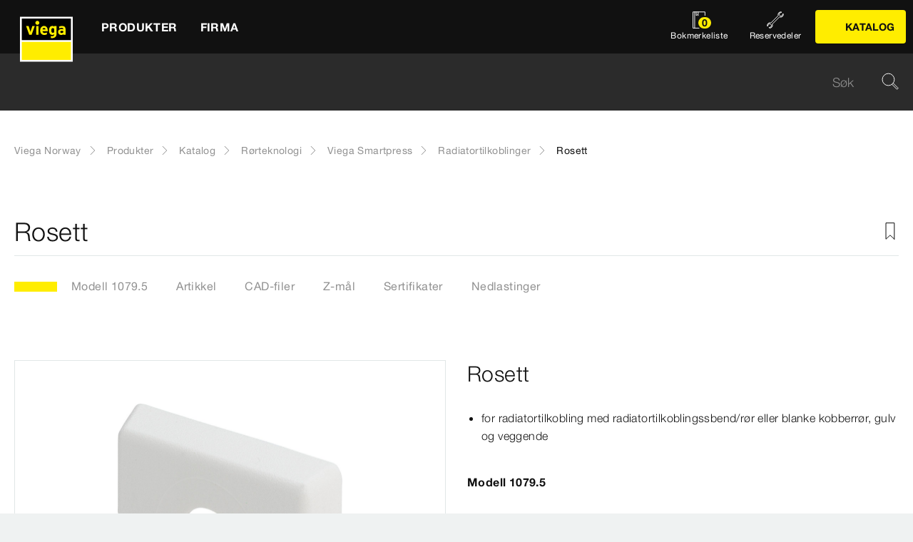

--- FILE ---
content_type: text/html;charset=utf-8
request_url: https://www.viega.no/no/produkter/Katalog/Rorteknologi/Viega-Smartpress/Radiatortilkoblinger/Rosett-1079-5.html
body_size: 23902
content:


<!DOCTYPE html>
<html lang="no" data-region="no">
<head>
  <meta charset="UTF-8"/>
  <meta name="viewport" content="width=device-width, initial-scale=1.0"/>
  <meta http-equiv="X-UA-Compatible" content="ie=edge"/>

  <title>Rosett</title>

  
    <script defer="defer" type="text/javascript" src="/.rum/@adobe/helix-rum-js@%5E2/dist/rum-standalone.js"></script>
<link rel="preconnect" href="//app.usercentrics.eu"/>
    <link rel="preconnect" href="//api.usercentrics.eu"/>
    <link rel="preconnect" href="//privacy-proxy.usercentrics.eu"/>
    <link rel="preload" href="//privacy-proxy.usercentrics.eu/latest/uc-block.bundle.js" as="script"/>
    <script type="application/javascript" src="https://privacy-proxy.usercentrics.eu/latest/uc-block.bundle.js"></script>
    <script>
      uc.deactivateBlocking([
        'f6nkjdUL', //AL is not blocked
        'dwkRM0PG', //Issuu is not blocked
        'BJz7qNsdj-7', // Yt is not blocked
        'r1Fhc4iOoWX' //Hubspotform is not blocked
      ]);
    </script>
  

  
  <link rel="icon" type="image/svg+xml" href="/etc.clientlibs/viega-frontend/clientlibs/main/resources/icons/favicon.svg"/>

  
    <meta property="og:title" content="Rosett"/>
    
    <meta property="og:type" content="website"/>
    <meta property="og:url" content="https://www.viega.no/no/produkter/Katalog/Rorteknologi/Viega-Smartpress/Radiatortilkoblinger/Rosett-1079-5.html"/>
    <meta property="og:locale" content="no_NO"/>

    
    
    
    
    
    
  

  <meta http-equiv="Content-Language" content="no"/>
  <meta name="title" content="Rosett"/>
  <meta name="description" content="for radiatortilkobling med radiatortilkoblingssbend/rør eller blanke kobberrør, gulv og veggende"/>
  
  <meta name="robots" content="index, follow"/>





  
    
<link rel="stylesheet" href="/etc.clientlibs/viega-frontend/clientlibs/main.lc-bb462bb64a74057992f330266fed68c3-lc.min.css" type="text/css">






  








  
  
  



  
    
    
<script src="/etc.clientlibs/viega-frontend/clientlibs/acdl_helper.lc-f92d47fd598e8a2e8428f154f8f0449a-lc.min.js"></script>



  
  <script src="https://assets.adobedtm.com/4bd80a146c61/aa931959472e/launch-1853dc13c3dd.min.js" async></script>


  <script type="text/javascript" src="/etc.clientlibs/cq/analytics/clientlibs/sitecatalyst/appmeasurement.js"></script>
  <script type="text/javascript" src="/etc.clientlibs/dam/clientlibs/assetinsights/pagetracker.js"></script>

  <script type="text/javascript">
    assetAnalytics.attrTrackable = 'trackable';
    assetAnalytics.defaultTrackable = true;

    assetAnalytics.attrAssetID = 'aem-asset-id';

    /**
     * Pagetracker Core javascript tries to minimize the tracking-calls generated for asset-load-events by
     * aggregating multiple asset-load-events
     * (i.e., sending a single tracking-call for multiple asset-load-events)
     * this value specifies (in milliseconds) how much time to wait (since last asset-load-event) for
     * subsequent asset-load-events
     * If the web-page contains a lot of images which are 'lazily-loaded' (e.g., user-scrolling past
     * current window boundaries) it is recommended to keep this value high so that tracking-calls
     * resulting due to asset-load-events are minimized.
     * While keeping this value high WILL reduce tracking-calls generated due to asset-load-events,
     * please be aware that keeping this value high MAY affect accuracy of data since asset-load-events
     * generated within the configured interval CAN NOT be sent to Analytics if user navigates away/closes
     * the webpage before the interval expires.
     * default is 2000
     *
     * @param assetImpressionPollInterval  specifies interval-timeout (milli seconds) to wait for asset-load-events
     *                                     before generating an tracking-call with aggregated asset-load-events.
     */
    assetAnalytics.assetImpressionPollInterval = 2000;

    /**
     * this attribute determines how many asset-load-events can be aggregated in a single tracking-call.
     * This is important from the context of max-#-of-characters in a GET request
     * default is 1800
     * NOTE: it is recommended to keep this value at its default.
     *
     * @param attrTrackable  identifies appropriate <code>data</code> attribute in the asset-embed-code
     */
    assetAnalytics.charsLimitForGET = 1800; // bytes

    /**
     * this attribute enables logging. Any 'truthy' value will enable logging
     *
     * @param debug  enable/disable logs
     */
    assetAnalytics.debug = false;
    /**
     * Following is the call to initialize Pagetracker Code javascript
     * NOTE: Please make sure that conversion-variables and success-events specified below have been initialized
     *       in the RSID appropriately
     * NOTE: When using a pre-defined AppMeasurement object instead of letting Pagetracker Core create its own instance
     *       1. Please make sure that the Adobe Analytics tool is completely initailzed (i.e., the object itself isn't undefined
     *       2. First 3 arguments (viz., RSID, Tracking Server, Visitor Namespace) to the <code>init()</code> function
     *          will be ignored
     * NOTE: If using DTM, the code below MUST be invoked after both <code>assetAnalytics</code> AND <code>AppMeasurement</code>
     *       object(s) are available. A good place would be 'Customize Page Code' of Adobe Analytics Tool Settings
     *       Make sure that the code is called 'After UI settings'
     * WARN: Since Asset Insights has been configured to use Auto-provisioned (reserved) Mappings for AEM Assets
     *       make sure that "Save AEM Reporting" is also enabled on Adobe Analytics UI for selected RSID.
     *       Otherwise Asset Insights may show incorrect results and can even result in loss of data
     */
    assetAnalytics.dispatcher.init(
            "viega.assetsinsights.prod",  /** RSID to send tracking-call to */
            "viega.data.adobedc.net",  /** Tracking Server to send tracking-call to */
            "viega",  /** Visitor Namespace to send tracking-call to */
            "",
            "",
            "",
            "",
            undefined  /** [OPTIONAL] if the webpage already has an AppMeasurement object, please include the object here. If unspecified, Pagetracker Core shall create its own AppMeasurement object */
            );
    /*
     * NOTE: If the webpage already has an AppMeasurement object, please use that here. Also, if doPlugins() is already being
     *       used, add the call <code>assetAnalytics.core.updateContextData()</code> at its end.
     */
    assetAnalytics.dispatcher.s.usePlugins=true;
    assetAnalytics.dispatcher.s.doPlugins=assetAnalytics.core.updateContextData;

    window.addEventListener('load', assetAnalytics.core.optimizedAssetInsights, false);
    window.addEventListener('load', assetAnalytics.dispatcher.s.t, false);
  </script>

</head>
<body class="t-default" id="responsivecatalogproductmodelpage-b17ec374c2" data-cmp-data-layer-enabled>
<script>
  window.adobeDataLayer = window.adobeDataLayer || [];
  adobeDataLayer.push({
    page: JSON.parse("{\x22responsivecatalogproductmodelpage\u002Db17ec374c2\x22:{\x22@type\x22:\x22viega\u002Daem\u002Dpim\/cms\/pages\/page\/responsivecatalogproductmodelpage\x22,\x22dc:title\x22:\x22Rosett\x22,\x22dc:description\x22:\x22for radiatortilkobling med radiatortilkoblingssbend\/rør eller blanke kobberrør, gulv og veggende\x22,\x22xdm:template\x22:\x22\/apps\/viega\u002Daem\u002Dpim\/cms\/templates\/pages\/responsivecatalogpage\x22,\x22xdm:language\x22:\x22no\u002DNO\x22,\x22xdm:tags\x22:[],\x22repo:path\x22:\x22\/content\/viega\/no\/no\/produkter\/Katalog\/Rorteknologi\/Viega\u002DSmartpress\/Radiatortilkoblinger\/Rosett\u002D1079\u002D5.html\x22}}"),
    event:'cmp:show',
    eventInfo: {
      path: 'page.responsivecatalogproductmodelpage\u002Db17ec374c2'
    },
    viegaPage: JSON.parse("{\x22country\x22:\x22NO\x22,\x22siteSection\x22:\x22produkter\x22,\x22pageTemplate\x22:null,\x22publishDate\x22:null,\x22language\x22:\x22no\x22,\x22subSection5\x22:\x22Rosett\u002D1079\u002D5\x22,\x22pageID\x22:\x22responsivecatalogproductmodelpage\u002Db17ec374c2\x22,\x22pageName\x22:\x22Rosett\x22,\x22platform\x22:\x22web\x22,\x22taxonomyTags\x22:[{\x22path\x22:\x22\/content\/cq:tags\/viega\/products\/10363\x22,\x22title\x22:\x22Piping technology\x22},{\x22path\x22:\x22\/content\/cq:tags\/viega\/products\/10363\/L6\x22,\x22title\x22:\x22Viega Smartpress\x22}],\x22subSection3\x22:\x22Viega\u002DSmartpress\x22,\x22subSection4\x22:\x22Radiatortilkoblinger\x22,\x22subSection1\x22:\x22Katalog\x22,\x22subSection2\x22:\x22Rorteknologi\x22,\x22campaign\x22:\x22\x22,\x22category\x22:\x22text\/html\x22,\x22breadcrumbs\x22:[\x22produkter\x22,\x22Katalog\x22,\x22Rorteknologi\x22,\x22Viega\u002DSmartpress\x22,\x22Radiatortilkoblinger\x22,\x22Rosett\u002D1079\u002D5\x22]}"),
    aem: JSON.parse("{\x22environment\x22:\x22prod\x22}")
  });
</script>
<script>
  window.adobeDataLayer = window.adobeDataLayer || [];
  adobeDataLayer.push({
    product: JSON.parse("{\x22productAreaID\x22:\x2210363\x22,\x22productAreaName\x22:\x22Rørteknologi\x22,\x22pageID\x22:\x22\/catalog\/10363\/L6\/52015\/1079.5\x22,\x22category\x22:{\x22secondary\x22:\x22Radiatortilkoblinger\x22,\x22secondaryID\x22:\x2252015\x22,\x22primaryID\x22:\x22L6\x22,\x22primary\x22:\x22Viega Smartpress\x22},\x22info\x22:{\x22productId\x22:\x221079.5\x22,\x22name\x22:\x22Rosett\x22}}")
  });
</script>








<header class="o-header" data-controller="o-header" id="header-049f651fa3" data-cmp-data-layer="{&#34;header-049f651fa3&#34;:{&#34;@type&#34;:&#34;viega-frontend/cms/components/fixed/header&#34;}}">
  <div class="o-header__container" data-target="o-header.container">
    











<nav class="m-mainnav o-header__m-mainnav" data-controller="m-mainnav" id="mainnavigation-049f651fa3" data-cmp-data-layer="{&#34;mainnavigation-049f651fa3&#34;:{&#34;@type&#34;:&#34;viega-frontend/cms/components/fixed/header&#34;}}">
	<div class="m-mainnav__navigation-container">
		<a class="m-mainnav__logo-container" href="/no/homepage.html" title="Viega Norway" data-cmp-data-layer="{&#34;link-049f651fa3&#34;:{&#34;xdm:linkURL&#34;:&#34;/content/viega/no/no/homepage&#34;,&#34;@type&#34;:&#34;viega-frontend/cms/components/content/link&#34;,&#34;dc:title&#34;:&#34;Viega Norway&#34;,&#34;context&#34;:&#34;clickLinkLogo&#34;,&#34;parentId&#34;:&#34;header-049f651fa3&#34;}}" data-cmp-clickable>
			<img src="/etc.clientlibs/viega-frontend/clientlibs/main/resources/icons/logo_w_border.svg" class="m-mainnav__logo" alt/>
		</a>
		<ul class="m-mainnav__main-items" data-target="m-mainnav.mainItems">
			
				<li class="m-mainnav__main-item">
					
					<a href="#" class="m-mainnav__main-link" data-action="click->m-mainnav#navigationLinkClick" data-cmp-data-layer="{&#34;mainnavigationItem-4902b43b63&#34;:{&#34;xdm:linkURL&#34;:&#34;#&#34;,&#34;@type&#34;:&#34;viega-frontend/cms/components/content/link&#34;,&#34;dc:title&#34;:&#34;Produkter&#34;,&#34;context&#34;:&#34;clickLevel1&#34;,&#34;repo:modifyDate&#34;:&#34;2021-07-06T15:55:11Z&#34;}}" data-cmp-clickable>
						
  
  
  
  
  
      
  

  <svg class="a-svgicon a-svgicon--arrow_left m-mainnav__arrow-left a-svgicon--small" focusable="false">
    
    <use xlink:href="/etc.clientlibs/viega-frontend/clientlibs/main/resources/icons/svg-spritesheet.svg#icon--arrow_left"></use>
    
  </svg>


						<span>Produkter</span>
						
  
  
  
  
  
      
  

  <svg class="a-svgicon a-svgicon--arrow_right m-mainnav__arrow-right a-svgicon--small" focusable="false">
    
    <use xlink:href="/etc.clientlibs/viega-frontend/clientlibs/main/resources/icons/svg-spritesheet.svg#icon--arrow_right"></use>
    
  </svg>


					</a>
					
						<ul class="m-mainnav__submenu m-mainnav__submenu--1">
							
								
								<li class="m-mainnav__submenu-item">
									<a href="/no/produkter/Pressfittingsteknikk.html" class="m-mainnav__submenu-link has-submenu" data-action="click->m-mainnav#navigationLinkClick" data-cmp-data-layer="{&#34;mainnavigationItem-b318dd699b&#34;:{&#34;dc:description&#34;:&#34;More om Pressfittingsteknikk&#34;,&#34;xdm:linkURL&#34;:&#34;#&#34;,&#34;@type&#34;:&#34;viega-frontend/cms/components/content/link&#34;,&#34;dc:title&#34;:&#34;Pressfittingsteknikk&#34;,&#34;context&#34;:&#34;clickLevel2&#34;,&#34;repo:modifyDate&#34;:&#34;2024-09-17T10:07:41Z&#34;}}" data-cmp-clickable>
										<h3 class="m-mainnav__teaser-title">Pressfittingsteknikk</h3>
										<p class="m-mainnav__teaser-text">More om Pressfittingsteknikk</p>
									</a>
									<ul class="m-mainnav__submenu m-mainnav__submenu--2">
										
											<li class="m-mainnav__submenu-item">
												<a href="/no/produkter/Pressfittingsteknikk.html" class="m-mainnav__submenu-link" data-cmp-data-layer="{&#34;mainnavigationItem-6a57ec3147&#34;:{&#34;dc:description&#34;:&#34;More om Pressfittingsteknikk&#34;,&#34;xdm:linkURL&#34;:&#34;/content/viega/no/no/produkter/Pressfittingsteknikk.html&#34;,&#34;@type&#34;:&#34;viega-frontend/cms/components/content/link&#34;,&#34;dc:title&#34;:&#34;More om Pressfittingsteknikk&#34;,&#34;context&#34;:&#34;clickLevel3&#34;,&#34;repo:modifyDate&#34;:&#34;2024-09-17T10:07:41Z&#34;}}" data-cmp-clickable>
													
  
  
  
  
  
      
  

  <svg class="a-svgicon a-svgicon--arrow_left m-mainnav__arrow-left a-svgicon--small" focusable="false">
    
    <use xlink:href="/etc.clientlibs/viega-frontend/clientlibs/main/resources/icons/svg-spritesheet.svg#icon--arrow_left"></use>
    
  </svg>


													More om Pressfittingsteknikk
													
  
  
  
  
  
      
  

  <svg class="a-svgicon a-svgicon--arrow_right m-mainnav__arrow-right a-svgicon--small" focusable="false">
    
    <use xlink:href="/etc.clientlibs/viega-frontend/clientlibs/main/resources/icons/svg-spritesheet.svg#icon--arrow_right"></use>
    
  </svg>


												</a>
											</li>
										
										
											<li class="m-mainnav__submenu-item">
												<a href="/no/produkter/Pressfittingsteknikk/Megapress-og-Megapress-S.html" class="m-mainnav__submenu-link" data-cmp-data-layer="{&#34;mainnavigationItem-bb3b63f33b&#34;:{&#34;xdm:linkURL&#34;:&#34;/content/viega/no/no/produkter/Pressfittingsteknikk/Megapress-og-Megapress-S.html&#34;,&#34;@type&#34;:&#34;viega-frontend/cms/components/content/link&#34;,&#34;dc:title&#34;:&#34;Megapress og Megapress S&#34;,&#34;context&#34;:&#34;clickLevel3&#34;,&#34;repo:modifyDate&#34;:&#34;2024-09-16T11:01:23Z&#34;}}" data-cmp-clickable>
                          Megapress og Megapress S
                        </a>
                      </li>
                    
											<li class="m-mainnav__submenu-item">
												<a href="/no/produkter/Pressfittingsteknikk/Sanpress-Inox.html" class="m-mainnav__submenu-link" data-cmp-data-layer="{&#34;mainnavigationItem-7fa3ef9c35&#34;:{&#34;xdm:linkURL&#34;:&#34;/content/viega/no/no/produkter/Pressfittingsteknikk/Sanpress-Inox.html&#34;,&#34;@type&#34;:&#34;viega-frontend/cms/components/content/link&#34;,&#34;dc:title&#34;:&#34;Sanpress Inox&#34;,&#34;context&#34;:&#34;clickLevel3&#34;,&#34;repo:modifyDate&#34;:&#34;2024-09-16T11:01:26Z&#34;}}" data-cmp-clickable>
                          Sanpress Inox
                        </a>
                      </li>
                    
											<li class="m-mainnav__submenu-item">
												<a href="/no/produkter/Pressfittingsteknikk/Sanpress.html" class="m-mainnav__submenu-link" data-cmp-data-layer="{&#34;mainnavigationItem-6259524c24&#34;:{&#34;xdm:linkURL&#34;:&#34;/content/viega/no/no/produkter/Pressfittingsteknikk/Sanpress.html&#34;,&#34;@type&#34;:&#34;viega-frontend/cms/components/content/link&#34;,&#34;dc:title&#34;:&#34;Sanpress&#34;,&#34;context&#34;:&#34;clickLevel3&#34;,&#34;repo:modifyDate&#34;:&#34;2024-09-16T11:01:25Z&#34;}}" data-cmp-clickable>
                          Sanpress
                        </a>
                      </li>
                    
											<li class="m-mainnav__submenu-item">
												<a href="/no/produkter/Pressfittingsteknikk/Prestabo.html" class="m-mainnav__submenu-link" data-cmp-data-layer="{&#34;mainnavigationItem-965fd37543&#34;:{&#34;xdm:linkURL&#34;:&#34;/content/viega/no/no/produkter/Pressfittingsteknikk/Prestabo.html&#34;,&#34;@type&#34;:&#34;viega-frontend/cms/components/content/link&#34;,&#34;dc:title&#34;:&#34;Prestabo&#34;,&#34;context&#34;:&#34;clickLevel3&#34;,&#34;repo:modifyDate&#34;:&#34;2024-09-16T11:01:24Z&#34;}}" data-cmp-clickable>
                          Prestabo
                        </a>
                      </li>
                    
											<li class="m-mainnav__submenu-item">
												<a href="/no/produkter/Pressfittingsteknikk/Viega-Smartpress.html" class="m-mainnav__submenu-link" data-cmp-data-layer="{&#34;mainnavigationItem-feb1ef8792&#34;:{&#34;xdm:linkURL&#34;:&#34;/content/viega/no/no/produkter/Pressfittingsteknikk/Viega-Smartpress.html&#34;,&#34;@type&#34;:&#34;viega-frontend/cms/components/content/link&#34;,&#34;dc:title&#34;:&#34;Viega Smartpress&#34;,&#34;context&#34;:&#34;clickLevel3&#34;,&#34;repo:modifyDate&#34;:&#34;2024-09-16T11:01:28Z&#34;}}" data-cmp-clickable>
                          Viega Smartpress
                        </a>
                      </li>
                    
											<li class="m-mainnav__submenu-item">
												<a href="/no/produkter/Pressfittingsteknikk/Sanpress-Inox-G.html" class="m-mainnav__submenu-link" data-cmp-data-layer="{&#34;mainnavigationItem-4cf22d16a1&#34;:{&#34;xdm:linkURL&#34;:&#34;/content/viega/no/no/produkter/Pressfittingsteknikk/Sanpress-Inox-G.html&#34;,&#34;@type&#34;:&#34;viega-frontend/cms/components/content/link&#34;,&#34;dc:title&#34;:&#34;Sanpress Inox G&#34;,&#34;context&#34;:&#34;clickLevel3&#34;,&#34;repo:modifyDate&#34;:&#34;2024-09-16T11:01:27Z&#34;}}" data-cmp-clickable>
                          Sanpress Inox G
                        </a>
                      </li>
                    
											<li class="m-mainnav__submenu-item">
												<a href="/no/produkter/Pressfittingsteknikk/Oppvarming-og-kjoling.html" class="m-mainnav__submenu-link" data-cmp-data-layer="{&#34;mainnavigationItem-72a1d5cbae&#34;:{&#34;xdm:linkURL&#34;:&#34;/content/viega/no/no/produkter/Pressfittingsteknikk/Oppvarming-og-kjoling.html&#34;,&#34;@type&#34;:&#34;viega-frontend/cms/components/content/link&#34;,&#34;dc:title&#34;:&#34;Oppvarming og kjøling&#34;,&#34;context&#34;:&#34;clickLevel3&#34;,&#34;repo:modifyDate&#34;:&#34;2024-09-16T11:01:23Z&#34;}}" data-cmp-clickable>
                          Oppvarming og kjøling
                        </a>
                      </li>
                    
											<li class="m-mainnav__submenu-item">
												<a href="/no/produkter/Pressfittingsteknikk/Drikkevann.html" class="m-mainnav__submenu-link" data-cmp-data-layer="{&#34;mainnavigationItem-f2a5a13a59&#34;:{&#34;xdm:linkURL&#34;:&#34;/content/viega/no/no/produkter/Pressfittingsteknikk/Drikkevann.html&#34;,&#34;@type&#34;:&#34;viega-frontend/cms/components/content/link&#34;,&#34;dc:title&#34;:&#34;Drikkevann&#34;,&#34;context&#34;:&#34;clickLevel3&#34;,&#34;repo:modifyDate&#34;:&#34;2024-09-16T11:01:22Z&#34;}}" data-cmp-clickable>
                          Drikkevann
                        </a>
                      </li>
                    
											<li class="m-mainnav__submenu-item">
												<a href="/no/produkter/Pressfittingsteknikk/Drivstoffgasser.html" class="m-mainnav__submenu-link" data-cmp-data-layer="{&#34;mainnavigationItem-c56fb5674d&#34;:{&#34;xdm:linkURL&#34;:&#34;/content/viega/no/no/produkter/Pressfittingsteknikk/Drivstoffgasser.html&#34;,&#34;@type&#34;:&#34;viega-frontend/cms/components/content/link&#34;,&#34;dc:title&#34;:&#34;Drivstoffgasser&#34;,&#34;context&#34;:&#34;clickLevel3&#34;,&#34;repo:modifyDate&#34;:&#34;2024-09-16T11:01:22Z&#34;}}" data-cmp-clickable>
                          Drivstoffgasser
                        </a>
                      </li>
                    
											<li class="m-mainnav__submenu-item">
												<a href="/no/produkter/Pressfittingsteknikk/Temponox.html" class="m-mainnav__submenu-link" data-cmp-data-layer="{&#34;mainnavigationItem-7add08293d&#34;:{&#34;xdm:linkURL&#34;:&#34;/content/viega/no/no/produkter/Pressfittingsteknikk/Temponox.html&#34;,&#34;@type&#34;:&#34;viega-frontend/cms/components/content/link&#34;,&#34;dc:title&#34;:&#34;Temponox&#34;,&#34;context&#34;:&#34;clickLevel3&#34;,&#34;repo:modifyDate&#34;:&#34;2024-09-16T11:01:27Z&#34;}}" data-cmp-clickable>
                          Temponox
                        </a>
                      </li>
                    
											<li class="m-mainnav__submenu-item">
												<a href="/no/produkter/Pressfittingsteknikk/Profipress.html" class="m-mainnav__submenu-link" data-cmp-data-layer="{&#34;mainnavigationItem-5184bc5326&#34;:{&#34;xdm:linkURL&#34;:&#34;/content/viega/no/no/produkter/Pressfittingsteknikk/Profipress.html&#34;,&#34;@type&#34;:&#34;viega-frontend/cms/components/content/link&#34;,&#34;dc:title&#34;:&#34;Profipress &#34;,&#34;context&#34;:&#34;clickLevel3&#34;,&#34;repo:modifyDate&#34;:&#34;2024-09-16T11:01:24Z&#34;}}" data-cmp-clickable>
                          Profipress 
                        </a>
                      </li>
                    
                  </ul>
                </li>
              
								
								<li class="m-mainnav__submenu-item">
									<a href="/no/produkter/nedlastninger.html" class="m-mainnav__submenu-link " data-action="click->m-mainnav#navigationLinkClick" data-cmp-data-layer="{&#34;mainnavigationItem-2b0487371a&#34;:{&#34;dc:description&#34;:&#34;&#34;,&#34;xdm:linkURL&#34;:&#34;/content/viega/no/no/produkter/nedlastninger.html&#34;,&#34;@type&#34;:&#34;viega-frontend/cms/components/content/link&#34;,&#34;dc:title&#34;:&#34;Nedlastninger&#34;,&#34;context&#34;:&#34;clickLevel2&#34;,&#34;repo:modifyDate&#34;:&#34;2018-12-21T12:36:06Z&#34;}}" data-cmp-clickable>
										<h3 class="m-mainnav__teaser-title">Nedlastninger</h3>
										<p class="m-mainnav__teaser-text"></p>
									</a>
									
                </li>
              
            </ul>
          
        </li>
      
				<li class="m-mainnav__main-item">
					
					<a href="#" class="m-mainnav__main-link" data-action="click->m-mainnav#navigationLinkClick" data-cmp-data-layer="{&#34;mainnavigationItem-1ac01f1fed&#34;:{&#34;xdm:linkURL&#34;:&#34;#&#34;,&#34;@type&#34;:&#34;viega-frontend/cms/components/content/link&#34;,&#34;dc:title&#34;:&#34;Firma&#34;,&#34;context&#34;:&#34;clickLevel1&#34;,&#34;repo:modifyDate&#34;:&#34;2021-07-06T15:55:13Z&#34;}}" data-cmp-clickable>
						
  
  
  
  
  
      
  

  <svg class="a-svgicon a-svgicon--arrow_left m-mainnav__arrow-left a-svgicon--small" focusable="false">
    
    <use xlink:href="/etc.clientlibs/viega-frontend/clientlibs/main/resources/icons/svg-spritesheet.svg#icon--arrow_left"></use>
    
  </svg>


						<span>Firma</span>
						
  
  
  
  
  
      
  

  <svg class="a-svgicon a-svgicon--arrow_right m-mainnav__arrow-right a-svgicon--small" focusable="false">
    
    <use xlink:href="/etc.clientlibs/viega-frontend/clientlibs/main/resources/icons/svg-spritesheet.svg#icon--arrow_right"></use>
    
  </svg>


					</a>
					
						<ul class="m-mainnav__submenu m-mainnav__submenu--1">
							
								
								<li class="m-mainnav__submenu-item">
									<a href="/no/unternehmen/kontakt.html" class="m-mainnav__submenu-link " data-action="click->m-mainnav#navigationLinkClick" data-cmp-data-layer="{&#34;mainnavigationItem-7a2807c0d9&#34;:{&#34;dc:description&#34;:&#34;Vi svarer på dine tekniske spørsmål&#34;,&#34;xdm:linkURL&#34;:&#34;/content/viega/no/no/firma/kontakt.html&#34;,&#34;@type&#34;:&#34;viega-frontend/cms/components/content/link&#34;,&#34;dc:title&#34;:&#34;Kontakt oss&#34;,&#34;context&#34;:&#34;clickLevel2&#34;,&#34;repo:modifyDate&#34;:&#34;2018-11-27T10:48:57Z&#34;}}" data-cmp-clickable>
										<h3 class="m-mainnav__teaser-title">Kontakt oss</h3>
										<p class="m-mainnav__teaser-text">Vi svarer på dine tekniske spørsmål</p>
									</a>
									
                </li>
              
								
								<li class="m-mainnav__submenu-item">
									<a href="/no/unternehmen/referanser.html" class="m-mainnav__submenu-link " data-action="click->m-mainnav#navigationLinkClick" data-cmp-data-layer="{&#34;mainnavigationItem-a3cd8ac3be&#34;:{&#34;dc:description&#34;:&#34;Viega systemer over hele verden&#34;,&#34;xdm:linkURL&#34;:&#34;/content/viega/no/no/firma/referanser.html&#34;,&#34;@type&#34;:&#34;viega-frontend/cms/components/content/link&#34;,&#34;dc:title&#34;:&#34;Referanser&#34;,&#34;context&#34;:&#34;clickLevel2&#34;,&#34;repo:modifyDate&#34;:&#34;2017-10-12T11:43:29Z&#34;}}" data-cmp-clickable>
										<h3 class="m-mainnav__teaser-title">Referanser</h3>
										<p class="m-mainnav__teaser-text">Viega systemer over hele verden</p>
									</a>
									
                </li>
              
								
								<li class="m-mainnav__submenu-item">
									<a href="/no/unternehmen/karriere.html" class="m-mainnav__submenu-link has-submenu" data-action="click->m-mainnav#navigationLinkClick" data-cmp-data-layer="{&#34;mainnavigationItem-c90fd1f011&#34;:{&#34;dc:description&#34;:&#34;Karriere hos Viega&#34;,&#34;xdm:linkURL&#34;:&#34;/content/viega/no/no/firma/karriere.html&#34;,&#34;@type&#34;:&#34;viega-frontend/cms/components/content/link&#34;,&#34;dc:title&#34;:&#34;Karriere&#34;,&#34;context&#34;:&#34;clickLevel2&#34;,&#34;repo:modifyDate&#34;:&#34;2024-04-04T11:06:04Z&#34;}}" data-cmp-clickable>
										<h3 class="m-mainnav__teaser-title">Karriere</h3>
										<p class="m-mainnav__teaser-text">Karriere hos Viega</p>
									</a>
									<ul class="m-mainnav__submenu m-mainnav__submenu--2">
										
										
											<li class="m-mainnav__submenu-item">
												<a href="/no/unternehmen/karriere/draft-career-country-website.html" class="m-mainnav__submenu-link" data-cmp-data-layer="{&#34;mainnavigationItem-aa4377d3ec&#34;:{&#34;xdm:linkURL&#34;:&#34;/content/viega/no/no/firma/karriere/draft-career-country-website.html&#34;,&#34;@type&#34;:&#34;viega-frontend/cms/components/content/link&#34;,&#34;dc:title&#34;:&#34;Karriere&#34;,&#34;context&#34;:&#34;clickLevel3&#34;,&#34;repo:modifyDate&#34;:&#34;2023-08-24T11:58:27Z&#34;}}" data-cmp-clickable>
                          Karriere
                        </a>
                      </li>
                    
                  </ul>
                </li>
              
								
								<li class="m-mainnav__submenu-item">
									<a href="/no/unternehmen/om-oss.html" class="m-mainnav__submenu-link " data-action="click->m-mainnav#navigationLinkClick" data-cmp-data-layer="{&#34;mainnavigationItem-3850a1d8ae&#34;:{&#34;dc:description&#34;:&#34;Viega. Connected in quality.&#34;,&#34;xdm:linkURL&#34;:&#34;/content/viega/no/no/firma/om-oss.html&#34;,&#34;@type&#34;:&#34;viega-frontend/cms/components/content/link&#34;,&#34;dc:title&#34;:&#34;Om oss&#34;,&#34;context&#34;:&#34;clickLevel2&#34;,&#34;repo:modifyDate&#34;:&#34;2020-11-24T07:57:10Z&#34;}}" data-cmp-clickable>
										<h3 class="m-mainnav__teaser-title">Om oss</h3>
										<p class="m-mainnav__teaser-text">Viega. Connected in quality.</p>
									</a>
									
                </li>
              
            </ul>
          
        </li>
      
      
        <li class="m-mainnav__burger-menu-item">
          <div class="m-mainnav__burger-menu-catalog-container">
            

  
  

  
    
  

  

  
    
  

  
  

  

  
    
      <a class="a-button a-button--primary m-mainnav__burger-menu-catalog-button  a-button--left" data-controller="a-button" data-cmp-data-layer="{&#34;button-9f5e5bbe9b&#34;:{&#34;xdm:linkURL&#34;:&#34;/content/viega/no/no/produkter/Katalog.html&#34;,&#34;@type&#34;:&#34;viega-frontend/cms/components/content/linkbutton&#34;,&#34;dc:title&#34;:&#34;Katalog&#34;,&#34;context&#34;:&#34;clickCatalog&#34;}}" data-cmp-clickable id="button-9f5e5bbe9b" href="/no/produkter/Katalog.html">

        
  
  
  
  
  
      
  

  <svg class="a-svgicon a-svgicon--icon_brochure_content-1 a-button__icon--left a-svgicon--small" focusable="false">
    
    
    <use xlink:href="/etc.clientlibs/viega-frontend/clientlibs/main/resources/icons/svg/icon_brochure_content-1.svg"></use>
  </svg>


        <span>Katalog</span>
        

        
      </a>
    
  

          </div>
        </li>
      
      
        <li class="m-mainnav__main-item m-mainnav__burger-menu-item">
          <a href="/no/produkter/Reservedeler.html" class="m-mainnav__burger-menu-link" data-cmp-data-layer="{&#34;mainnavigationSpareparts-049f651fa3&#34;:{&#34;xdm:linkURL&#34;:&#34;/content/viega/no/no/produkter/Reservedeler.html&#34;,&#34;@type&#34;:&#34;viega-frontend/cms/components/content/headerIcon&#34;,&#34;dc:title&#34;:&#34;Reservedeler&#34;,&#34;context&#34;:&#34;clickSpareParts&#34;}}" data-cmp-clickable>
            
  
  
  
  
  

  <svg class="a-svgicon a-svgicon--spareparts m-mainnav__map-icon " focusable="false">
    
    <use xlink:href="/etc.clientlibs/viega-frontend/clientlibs/main/resources/icons/svg-spritesheet.svg#icon--spareparts"></use>
    
  </svg>


            <span class="m-mainnav__burger-menu-link-label">Reservedeler</span>
          </a>
        </li>
      
      <li class="m-mainnav__main-item m-mainnav__burger-menu-item">
        <a href="/no/watchlist.html" class="m-mainnav__burger-menu-link" data-action="click->m-mainnav#navigationLinkClick" data-cmp-data-layer="{&#34;mainnavigationWatchlist-049f651fa3&#34;:{&#34;@type&#34;:&#34;viega-frontend/cms/components/content/headerIcon&#34;,&#34;dc:title&#34;:&#34;Bokmerkeliste&#34;,&#34;context&#34;:&#34;clickWatchlist&#34;}}" data-cmp-clickable>
          <div class="m-mainnav__watchlist-icon-container">
            
  
  
  
  
  

  <svg class="a-svgicon a-svgicon--watchlist m-mainnav__watchlist-icon " focusable="false" aria-hidden="true">
    
    <use xlink:href="/etc.clientlibs/viega-frontend/clientlibs/main/resources/icons/svg-spritesheet.svg#icon--watchlist"></use>
    
  </svg>


            <p class="m-mainnav__watchlist-counter">
              <span data-target="m-mainnav.watchlistCounter">0</span>
            </p>
          </div>
          <span class="m-mainnav__burger-menu-link-label">Bokmerkeliste</span>
        </a>
      </li>
      
      
      
    </ul>

		<ul class="m-mainnav__menu" data-target="m-mainnav.menuItems">
      
			<li class="m-mainnav__menu-item m-mainnav__submenu-item m-mainnav__watchlist">
				<a href="/no/watchlist.html" class="m-mainnav__menu-link" data-action="click->m-mainnav#navigationLinkClick" data-cmp-data-layer="{&#34;mainnavigationWatchlist-049f651fa3&#34;:{&#34;@type&#34;:&#34;viega-frontend/cms/components/content/headerIcon&#34;,&#34;dc:title&#34;:&#34;Bokmerkeliste&#34;,&#34;context&#34;:&#34;clickWatchlist&#34;}}" data-cmp-clickable>
					<div class="m-mainnav__watchlist-icon-container">
						
  
  
  
  
  

  <svg class="a-svgicon a-svgicon--watchlist m-mainnav__watchlist-icon " focusable="false" aria-hidden="true">
    
    <use xlink:href="/etc.clientlibs/viega-frontend/clientlibs/main/resources/icons/svg-spritesheet.svg#icon--watchlist"></use>
    
  </svg>


						<p class="m-mainnav__watchlist-counter">
							<span data-target="m-mainnav.watchlistCounter">0</span>
						</p>
					</div>
					<span class="m-mainnav__menu-label">Bokmerkeliste</span>
				</a>
				<div class="m-mainnav__submenu m-mainnav__submenu--1 m-mainnav__watchlist-container" data-target="m-mainnav.watchlistFlyout">
					<div class="m-mainnav__watchlist-intro">
						<a class="m-mainnav__watchlist-link" href="/no/watchlist.html" data-cmp-data-layer="{&#34;link-ac65d2492b&#34;:{&#34;dc:description&#34;:&#34;Med \&#34;+\&#34;-knappen legger du dine oppføringer til bokmerkelisten.&#34;,&#34;xdm:linkURL&#34;:&#34;/content/viega/no/no/watchlist.html&#34;,&#34;@type&#34;:&#34;viega-frontend/cms/components/content/link&#34;,&#34;dc:title&#34;:&#34;Bokmerkeliste&#34;,&#34;context&#34;:&#34;clickLink&#34;,&#34;parentId&#34;:&#34;mainnavigationWatchlist-049f651fa3&#34;}}" data-cmp-clickable>
							<h3 class="m-mainnav__watchlist-headline">Bokmerkeliste</h3>
							<p class="m-mainnav__watchlist-copy">Med &#34;+&#34;-knappen legger du dine oppføringer til bokmerkelisten.</p>
							

  
  

  
    
  

  

  
    
  

  
  

  
    <button class="a-button a-button--secondary m-mainnav__button  a-button--left" data-controller="a-button" data-cmp-data-layer="{&#34;button-ac65d2492b&#34;:{&#34;xdm:linkURL&#34;:&#34;/content/viega/no/no/watchlist.html&#34;,&#34;@type&#34;:&#34;viega-frontend/cms/components/content/linkbutton&#34;,&#34;dc:title&#34;:&#34;Gå til overvåkingsliste&#34;,&#34;context&#34;:&#34;clickSecondary&#34;,&#34;parentId&#34;:&#34;mainnavigationWatchlist-049f651fa3&#34;}}" data-cmp-clickable id="button-ac65d2492b" data-action="click->m-cookielayer#closeCookieLayer">

      
      <span>Gå til overvåkingsliste</span>
      

      
    </button>
  

  

						</a>
					</div>
					<div class="m-mainnav__watchlist-items" data-target="m-mainnav.watchlistContainer"></div>
					<div class="m-mainnav__watchlist-empty">
						<p>Ingen flere posisjoner</p>
					</div>
				</div>
			</li>
			
      
      
        <li class="m-mainnav__menu-item m-mainnav__submenu-item m-mainnav__countrylist">
          <a href="/no/produkter/Reservedeler.html" class="m-mainnav__menu-link m-mainnav__menu-countryselection" data-cmp-data-layer="{&#34;mainnavigationAdditionalHeaderIcon-049f651fa3&#34;:{&#34;xdm:linkURL&#34;:&#34;.html&#34;,&#34;@type&#34;:&#34;viega-frontend/cms/components/content/headerIcon&#34;,&#34;dc:title&#34;:&#34;&#34;,&#34;context&#34;:&#34;clickAdditionalHeaderIcon&#34;}}" data-cmp-clickable>
            
  
  
  
  
  

  <svg class="a-svgicon a-svgicon--spareparts m-mainnav__map-icon " focusable="false">
    
    <use xlink:href="/etc.clientlibs/viega-frontend/clientlibs/main/resources/icons/svg-spritesheet.svg#icon--spareparts"></use>
    
  </svg>


            <span class="m-mainnav__menu-label">Reservedeler</span>
          </a>
        </li>
      
      
        <li class="m-mainnav__menu-item m-mainnav__burger-menu-catalog">
          <div>
            

  
  

  
    
  

  

  
    
  

  
  

  

  
    
      <a class="a-button a-button--primary m-mainnav__burger-menu-catalog-button  a-button--left" data-controller="a-button" data-cmp-data-layer="{&#34;button-9f5e5bbe9b&#34;:{&#34;xdm:linkURL&#34;:&#34;/content/viega/no/no/produkter/Katalog.html&#34;,&#34;@type&#34;:&#34;viega-frontend/cms/components/content/linkbutton&#34;,&#34;dc:title&#34;:&#34;Katalog&#34;,&#34;context&#34;:&#34;clickCatalog&#34;}}" data-cmp-clickable id="button-9f5e5bbe9b" href="/no/produkter/Katalog.html">

        
  
  
  
  
  
      
  

  <svg class="a-svgicon a-svgicon--icon_brochure_content-1 a-button__icon--left a-svgicon--small" focusable="false">
    
    
    <use xlink:href="/etc.clientlibs/viega-frontend/clientlibs/main/resources/icons/svg/icon_brochure_content-1.svg"></use>
  </svg>


        <span>Katalog</span>
        

        
      </a>
    
  

          </div>
        </li>
      
		</ul>
		
		<button class="m-mainnav__burger" data-target="m-mainnav.mobileMenuToggle" data-action="click->m-mainnav#toggleMobileMenu" data-cmp-data-layer="{&#34;mainnavigationBurgerMenu-049f651fa3&#34;:{&#34;@type&#34;:&#34;viega-frontend/cms/components/content/headerIcon&#34;,&#34;context&#34;:&#34;clickBurgerNavigation&#34;}}" data-cmp-clickable>
			
  
  
  
  
  
      
  

  <svg class="a-svgicon a-svgicon--burger_menu m-mainnav__burger-menu-icon open-icon a-svgicon--large" focusable="false">
    
    <use xlink:href="/etc.clientlibs/viega-frontend/clientlibs/main/resources/icons/svg-spritesheet.svg#icon--burger_menu"></use>
    
  </svg>


			
  
  
  
  
  
      
  

  <svg class="a-svgicon a-svgicon--cross m-mainnav__burger-close-icon close-icon a-svgicon--large" focusable="false">
    
    <use xlink:href="/etc.clientlibs/viega-frontend/clientlibs/main/resources/icons/svg-spritesheet.svg#icon--cross"></use>
    
  </svg>


		</button>
  </div>

	<div class="m-mainnav__search-container">
		<div class="m-mainnav__search-inner">
			
  
  
  <form class="m-searchinput m-mainnav__search m-searchinput--header" role="search" data-controller="m-searchinput" data-m-searchinput-apiurl="/no/search/_jcr_content/contentPar/searchbase.suggest.json" action="/no/search.html" method="GET" accept-charset="UTF-8" id="searchInputField-049f651fa3" data-cmp-data-layer="{&#34;searchInputField-049f651fa3&#34;:{&#34;@type&#34;:&#34;viega-frontend/cms/components/content/search/searchInputField&#34;}}">

    <div class="m-searchinput__container">
      <input type="search" role="searchbox" data-target="m-searchinput.searchInput" name="q" class="m-searchinput__input" placeholder="Søk"/>
      <button class="m-searchinput__search-submit" type="submit" data-action="click->m-searchinput#handleButtonClick" data-cmp-data-layer="{&#34;searchInputFieldSubmitButton-049f651fa3&#34;:{&#34;@type&#34;:&#34;viega-frontend/cms/components/content/search/searchInput/searchInputSubmitButton&#34;,&#34;context&#34;:&#34;clickSearchInputSubmitInTopNavigation&#34;}}" data-cmp-clickable>
        
  
  
  
  
  

  <svg class="a-svgicon a-svgicon--search m-mainnav__search-icon " focusable="false">
    
    <use xlink:href="/etc.clientlibs/viega-frontend/clientlibs/main/resources/icons/svg-spritesheet.svg#icon--search"></use>
    
  </svg>


      </button>
    </div>
    
    <div class="m-searchinput__suggestions" data-target="m-searchinput.suggestions" aria-live="polite" role="region" aria-atomic="true">
      <div class="m-searchinput__search-loading is-hidden" data-target="m-searchinput.searchLoadingContainer">
        
    
    <div class="m-teaserloading  is-hidden">
      
        <div class="m-teaserloading__loading-teaser m-teaserloading__loading-teaser--small"></div>
      
        <div class="m-teaserloading__loading-teaser m-teaserloading__loading-teaser--small"></div>
      
        <div class="m-teaserloading__loading-teaser m-teaserloading__loading-teaser--small"></div>
      
        <div class="m-teaserloading__loading-teaser m-teaserloading__loading-teaser--small"></div>
      
      
        <div class="m-teaserloading__loading-teaser">
          <div class="m-teaserloading__loading-teaser-content">
            <div class="m-teaserloading__loading-teaser-content-item"></div>
            <div class="m-teaserloading__loading-teaser-content-item"></div>
            <div class="m-teaserloading__loading-teaser-content-item"></div>
            <div class="m-teaserloading__loading-teaser-content-item"></div>
          </div>
        </div>
      
        <div class="m-teaserloading__loading-teaser">
          <div class="m-teaserloading__loading-teaser-content">
            <div class="m-teaserloading__loading-teaser-content-item"></div>
            <div class="m-teaserloading__loading-teaser-content-item"></div>
            <div class="m-teaserloading__loading-teaser-content-item"></div>
            <div class="m-teaserloading__loading-teaser-content-item"></div>
          </div>
        </div>
      
        <div class="m-teaserloading__loading-teaser">
          <div class="m-teaserloading__loading-teaser-content">
            <div class="m-teaserloading__loading-teaser-content-item"></div>
            <div class="m-teaserloading__loading-teaser-content-item"></div>
            <div class="m-teaserloading__loading-teaser-content-item"></div>
            <div class="m-teaserloading__loading-teaser-content-item"></div>
          </div>
        </div>
      
    </div>

      </div>
    </div>

    
    
  <script type="text/template" data-target="m-searchinput.noSuggestionTemplate">
    <div class="m-searchinput__no-suggestion">Ingen resultater.</div>
  </script>


    
    
  <script type="text/template" data-target="m-searchinput.suggestionTemplate">
    <div class="m-searchinput__suggestion">{{title}}</div>
  </script>


    
    
  <script type="text/template" data-target="m-searchinput.resultTemplate">
    <a href="{{link}}" class="m-searchinput__result">
      <div class="m-searchinput__result-content">
        <div class="m-searchinput__result-title">{{title.text}}</div>
        <div class="m-searchinput__result-copy">{{copy}}</div>
      </div>
      {% if image %}
      <img src="{{image.name}}" class="m-searchinput__result-image" />
      {% endif %}
    </a>
  </script>

  </form>

		</div>
	</div>

	
	
  <script type="text/template" data-target="m-mainnav.watchlistItemTemplate">
    {% set dataLayerId = adobeDataLayerId %}
    <div class="m-watchlistflyoutteaser o-header__mainnav">
      <div class="m-watchlistflyoutteaser__header">
        <a class="m-watchlistflyoutteaser__link" href="{{ link }}" data-cmp-datalayer-id="{{ dataLayerId }}">
          {% if tag %}
          <p class="m-watchlistflyoutteaser__category">{{ tag }}</p>
          {% endif %}
          {% if bookmark_date %}
          <p class="m-watchlistflyoutteaser__date">{{ bookmark_date }}</p>
          {% endif %}
        </a>
        <div class="m-watchlistflyoutteaser__logo-container">
          <button class="a-actionbutton" data-controller="a-actionbutton" data-action="click->a-actionbutton#handleButtonClick" data-type="bookmark"
                  data-a-actionbutton-watchlist="{{ _context|removeDataLayerProperties|json_encode|e('html_attr') }}">
            <svg class="a-svgicon a-svgicon--trash" focusable="false">
              <use xlink:href="/etc.clientlibs/viega-frontend/clientlibs/main/resources/icons/svg-spritesheet.svg#icon--trash"></use>
            </svg>
          </button>
        </div>
      </div>
      <a href="{{ link }}" data-cmp-datalayer-id="{{ dataLayerId }}">
        {% if title %}
        <h4 class="m-watchlistflyoutteaser__headline">{{ title.text }}</h4>
        {% endif %}
        {% if copy %}
        <p class="m-watchlistflyoutteaser__text">
          {{ copy }}
        </p>
        {% endif %}
      </a>
    </div>
  </script>

</nav>

    


  </div>
  
  
  
  <div class="m-notification o-header__notification is-empty is-hidden" data-controller="m-notification">
    <div class="m-notification__container" data-action="click->m-notification#handleClick mouseover->m-notification#handleMouseOver mouseout->m-notification#handleMouseOut">
      <div class="m-notification__info">
        <span class="m-notification__value" data-target="m-notification.value">Reverser</span>
        <span class="m-notification__text" data-target="m-notification.text">Reverser</span>
      </div>
      

  
  

  
    
  

  

  
    
  

  
  

  
    <button class="a-button a-button--secondary m-notification__button  a-button--right" data-controller="a-button" data-action="click->m-notification#handleDefault" title="Reverser">

      
      <span>Reverser</span>
      
  
  
  
  
  
      
  

  <svg class="a-svgicon a-svgicon--undo a-button__icon--right a-svgicon--small" focusable="false">
    
    <use xlink:href="/etc.clientlibs/viega-frontend/clientlibs/main/resources/icons/svg-spritesheet.svg#icon--undo"></use>
    
  </svg>



      
    </button>
  

  

    </div>
    <div class="m-notification__watchlist-remove is-hidden" data-target="m-notification.watchlist-remove">
      <span class="m-notification__info-text">element slettet</span>
      <span class="m-notification__info-text-multiple">elementer slettet</span>
      <span class="m-notification__info-button-text">Reverser</span>
      <span class="m-notification__info-button-action">click-&gt;m-notification#handleDefault</span>
    </div>
  </div>

</header>

<main class="p-content">
  

<div class="o-gridcontainer">
  
  
  <section class="m-breadcrumb" data-controller="m-breadcrumb">
    <nav role="navigation" class="m-breadcrumb__nav">
      <ul class="m-breadcrumb__breadcrumbs" data-target="m-breadcrumb.breadcrumbs">
        
          
          <li class="m-breadcrumb__breadcrumb">
            
            <a href="/no/homepage.html" data-cmp-data-layer="{&#34;breadcrumb-9105d973d7&#34;:{&#34;xdm:linkURL&#34;:&#34;/content/viega/no/no/homepage.html&#34;,&#34;@type&#34;:&#34;viega-frontend/cms/components/fixed/breadcrumb&#34;,&#34;dc:title&#34;:&#34;Viega Norway&#34;}}" data-cmp-clickable id="breadcrumb-9105d973d7" data-controller="a-link">Viega Norway</a>
            
  
  
  
  
  
      
  

  <svg class="a-svgicon a-svgicon--arrow_right m-breadcrumb__icon a-svgicon--xsmall" focusable="false" aria-hidden="true">
    
    <use xlink:href="/etc.clientlibs/viega-frontend/clientlibs/main/resources/icons/svg-spritesheet.svg#icon--arrow_right"></use>
    
  </svg>


          </li>
        
          
          <li class="m-breadcrumb__breadcrumb">
            
            <a href="/no/produkter.html" data-cmp-data-layer="{&#34;breadcrumb-bc947ed7b9&#34;:{&#34;xdm:linkURL&#34;:&#34;/content/viega/no/no/produkter.html&#34;,&#34;@type&#34;:&#34;viega-frontend/cms/components/fixed/breadcrumb&#34;,&#34;dc:title&#34;:&#34;Produkter&#34;}}" data-cmp-clickable id="breadcrumb-bc947ed7b9" data-controller="a-link">Produkter</a>
            
  
  
  
  
  
      
  

  <svg class="a-svgicon a-svgicon--arrow_right m-breadcrumb__icon a-svgicon--xsmall" focusable="false" aria-hidden="true">
    
    <use xlink:href="/etc.clientlibs/viega-frontend/clientlibs/main/resources/icons/svg-spritesheet.svg#icon--arrow_right"></use>
    
  </svg>


          </li>
        
          
          <li class="m-breadcrumb__breadcrumb">
            
            <a href="/no/produkter/Katalog.html" data-cmp-data-layer="{&#34;breadcrumb-ff661b07ce&#34;:{&#34;xdm:linkURL&#34;:&#34;/content/viega/no/no/produkter/Katalog.html&#34;,&#34;@type&#34;:&#34;viega-frontend/cms/components/fixed/breadcrumb&#34;,&#34;dc:title&#34;:&#34;Katalog&#34;}}" data-cmp-clickable id="breadcrumb-ff661b07ce" data-controller="a-link">Katalog</a>
            
  
  
  
  
  
      
  

  <svg class="a-svgicon a-svgicon--arrow_right m-breadcrumb__icon a-svgicon--xsmall" focusable="false" aria-hidden="true">
    
    <use xlink:href="/etc.clientlibs/viega-frontend/clientlibs/main/resources/icons/svg-spritesheet.svg#icon--arrow_right"></use>
    
  </svg>


          </li>
        
          
          <li class="m-breadcrumb__breadcrumb">
            
            <a href="/no/produkter/Katalog/Rorteknologi.html" data-cmp-data-layer="{&#34;breadcrumb-2f7322afe8&#34;:{&#34;xdm:linkURL&#34;:&#34;/content/viega/no/no/produkter/Katalog/Rorteknologi.html&#34;,&#34;@type&#34;:&#34;viega-frontend/cms/components/fixed/breadcrumb&#34;,&#34;dc:title&#34;:&#34;Rørteknologi&#34;}}" data-cmp-clickable id="breadcrumb-2f7322afe8" data-controller="a-link">Rørteknologi</a>
            
  
  
  
  
  
      
  

  <svg class="a-svgicon a-svgicon--arrow_right m-breadcrumb__icon a-svgicon--xsmall" focusable="false" aria-hidden="true">
    
    <use xlink:href="/etc.clientlibs/viega-frontend/clientlibs/main/resources/icons/svg-spritesheet.svg#icon--arrow_right"></use>
    
  </svg>


          </li>
        
          
          <li class="m-breadcrumb__breadcrumb">
            
            <a href="/no/produkter/Katalog/Rorteknologi/Viega-Smartpress.html" data-cmp-data-layer="{&#34;breadcrumb-50e2e506c2&#34;:{&#34;xdm:linkURL&#34;:&#34;/content/viega/no/no/produkter/Katalog/Rorteknologi/Viega-Smartpress.html&#34;,&#34;@type&#34;:&#34;viega-frontend/cms/components/fixed/breadcrumb&#34;,&#34;dc:title&#34;:&#34;Viega Smartpress&#34;}}" data-cmp-clickable id="breadcrumb-50e2e506c2" data-controller="a-link">Viega Smartpress</a>
            
  
  
  
  
  
      
  

  <svg class="a-svgicon a-svgicon--arrow_right m-breadcrumb__icon a-svgicon--xsmall" focusable="false" aria-hidden="true">
    
    <use xlink:href="/etc.clientlibs/viega-frontend/clientlibs/main/resources/icons/svg-spritesheet.svg#icon--arrow_right"></use>
    
  </svg>


          </li>
        
          
          <li class="m-breadcrumb__breadcrumb">
            
            <a href="/no/produkter/Katalog/Rorteknologi/Viega-Smartpress/Radiatortilkoblinger.html" data-cmp-data-layer="{&#34;breadcrumb-ab3431a9e7&#34;:{&#34;xdm:linkURL&#34;:&#34;/content/viega/no/no/produkter/Katalog/Rorteknologi/Viega-Smartpress/Radiatortilkoblinger.html&#34;,&#34;@type&#34;:&#34;viega-frontend/cms/components/fixed/breadcrumb&#34;,&#34;dc:title&#34;:&#34;Radiatortilkoblinger&#34;}}" data-cmp-clickable id="breadcrumb-ab3431a9e7" data-controller="a-link">Radiatortilkoblinger</a>
            
  
  
  
  
  
      
  

  <svg class="a-svgicon a-svgicon--arrow_right m-breadcrumb__icon a-svgicon--xsmall" focusable="false" aria-hidden="true">
    
    <use xlink:href="/etc.clientlibs/viega-frontend/clientlibs/main/resources/icons/svg-spritesheet.svg#icon--arrow_right"></use>
    
  </svg>


          </li>
        
          <li class="m-breadcrumb__breadcrumb m-breadcrumb__mobile-toggle" data-action="click->m-breadcrumb#toggleView">
            <a>...</a>
          </li>
          <li class="m-breadcrumb__breadcrumb">
            <span>Rosett</span>
            
            
          </li>
        
      </ul>
    </nav>
  </section>

</div>


  <div><div class="headline section">

<div class="o-gridcontainer o-gridcontainer--nomargin">
  <div class="c-headline c-headline--h1 " data-controller="c-headline">
    
  
  
  

  <h1 class="a-headline a-headline--h1 c-headline__headline" id="sticky_-1605530693_">
    Rosett
  </h1>
  
  
  
  


    
  
  
  <button class="a-actionbutton c-headline__button" data-controller="a-actionbutton" data-action="click->a-actionbutton#handleButtonClick" data-type="bookmark" data-a-actionbutton-watchlist="{&#34;category&#34;:&#34;catalog&#34;,&#34;id&#34;:&#34;-1494326356&#34;,&#34;link&#34;:&#34;/content/viega/no/no/produkter/Katalog/Rorteknologi/Viega-Smartpress/Radiatortilkoblinger/Rosett-1079-5.html&#34;,&#34;title&#34;:{&#34;text&#34;:&#34;Rosett&#34;},&#34;copy&#34;:&#34;for radiatortilkobling med radiatortilkoblingssbend/rør eller blanke kobberrør, gulv og veggende&#34;,&#34;image&#34;:{&#34;name&#34;:&#34;https://web-catalog.viega.com/Images/PPm10795i132781v01.jpg&#34;},&#34;teaserType&#34;:&#34;productTeaser&#34;,&#34;tag&#34;:&#34;Produkt&#34;,&#34;firstModelNumber&#34;:&#34;Modellnr.: 1079.5&#34;,&#34;articleNumbers&#34;:[&#34;132 781&#34;],&#34;articleLabel&#34;:&#34;Artikkelnr.&#34;,&#34;firstArticleNumber&#34;:&#34;Artikkelnr.: 132 781&#34;}">
    
      
  
  
  
  
  

  <svg class="a-svgicon a-svgicon--bookmark_inactive a-actionbutton__icon a-actionbutton__icon--inactive " focusable="false">
    
    <use xlink:href="/etc.clientlibs/viega-frontend/clientlibs/main/resources/icons/svg-spritesheet.svg#icon--bookmark_inactive"></use>
    
  </svg>


      
  
  
  
  
  

  <svg class="a-svgicon a-svgicon--bookmark_active a-actionbutton__icon a-actionbutton__icon--active " focusable="false">
    
    <use xlink:href="/etc.clientlibs/viega-frontend/clientlibs/main/resources/icons/svg-spritesheet.svg#icon--bookmark_active"></use>
    
  </svg>


    
    
    
  </button>

  </div>
</div>
</div>
<div class="stickyNavigation section">


  
    
    
    
    <div class="o-gridcontainer">
        <div class="m-contentnav" data-controller="m-contentnav" id="stickyNavigation-56ef4014d3" data-cmp-data-layer="{&#34;stickyNavigation-56ef4014d3&#34;:{&#34;@type&#34;:&#34;viega-frontend/cms/components/content/stickyNavigation&#34;}}">
            <nav role="navigation" data-target="m-contentnav.nav" class="m-contentnav__nav">
                <div class="m-contentnav__outer-container">
                    <div class="m-contentnav__container">
                        <a class="m-contentnav__arrow" data-arrow-direction="left" data-action="click->m-contentnav#horizontalClick" data-target="m-contentnav.arrowLeft">
                            
  
  
  
  
  
      
  

  <svg class="a-svgicon a-svgicon--arrow_left m-contentnav__icon-left a-svgicon--small" focusable="false">
    
    <use xlink:href="/etc.clientlibs/viega-frontend/clientlibs/main/resources/icons/svg-spritesheet.svg#icon--arrow_left"></use>
    
  </svg>


                        </a>
                        <ul class="m-contentnav__items" data-target="m-contentnav.itemList" data-action="scroll->m-contentnav#onHorizontalScroll">
                            
                                <li class="m-contentnav__item">
                                    <a href="#model" class="m-contentnav__link" data-action="click->m-contentnav#itemClick" data-target="m-contentnav.link" data-acdlid="stickyItem-e4619275c9" data-cmp-data-layer="{&#34;stickyItem-e4619275c9&#34;:{&#34;xdm:linkURL&#34;:&#34;model&#34;,&#34;@type&#34;:&#34;viega-frontend/cms/components/content/stickyNavigation&#34;,&#34;dc:title&#34;:&#34;Modell 1079.5&#34;,&#34;parentId&#34;:&#34;stickyNavigation-56ef4014d3&#34;}}" data-controller="a-link">
                                        Modell 1079.5
                                    </a>
                                </li>
                            
                                <li class="m-contentnav__item">
                                    <a href="#articles" class="m-contentnav__link" data-action="click->m-contentnav#itemClick" data-target="m-contentnav.link" data-acdlid="stickyItem-d27dc5fa66" data-cmp-data-layer="{&#34;stickyItem-d27dc5fa66&#34;:{&#34;xdm:linkURL&#34;:&#34;articles&#34;,&#34;@type&#34;:&#34;viega-frontend/cms/components/content/stickyNavigation&#34;,&#34;dc:title&#34;:&#34;Artikkel&#34;,&#34;parentId&#34;:&#34;stickyNavigation-56ef4014d3&#34;}}" data-controller="a-link">
                                        Artikkel
                                    </a>
                                </li>
                            
                                <li class="m-contentnav__item">
                                    <a href="#cadFiles" class="m-contentnav__link" data-action="click->m-contentnav#itemClick" data-target="m-contentnav.link" data-acdlid="stickyItem-87cc0574d7" data-cmp-data-layer="{&#34;stickyItem-87cc0574d7&#34;:{&#34;xdm:linkURL&#34;:&#34;cadFiles&#34;,&#34;@type&#34;:&#34;viega-frontend/cms/components/content/stickyNavigation&#34;,&#34;dc:title&#34;:&#34;CAD-filer&#34;,&#34;parentId&#34;:&#34;stickyNavigation-56ef4014d3&#34;}}" data-controller="a-link">
                                        CAD-filer
                                    </a>
                                </li>
                            
                                <li class="m-contentnav__item">
                                    <a href="#zValues" class="m-contentnav__link" data-action="click->m-contentnav#itemClick" data-target="m-contentnav.link" data-acdlid="stickyItem-cb2d4b3990" data-cmp-data-layer="{&#34;stickyItem-cb2d4b3990&#34;:{&#34;xdm:linkURL&#34;:&#34;zValues&#34;,&#34;@type&#34;:&#34;viega-frontend/cms/components/content/stickyNavigation&#34;,&#34;dc:title&#34;:&#34;Z-mål&#34;,&#34;parentId&#34;:&#34;stickyNavigation-56ef4014d3&#34;}}" data-controller="a-link">
                                        Z-mål
                                    </a>
                                </li>
                            
                                <li class="m-contentnav__item">
                                    <a href="#certificates" class="m-contentnav__link" data-action="click->m-contentnav#itemClick" data-target="m-contentnav.link" data-acdlid="stickyItem-bb88aaf101" data-cmp-data-layer="{&#34;stickyItem-bb88aaf101&#34;:{&#34;xdm:linkURL&#34;:&#34;certificates&#34;,&#34;@type&#34;:&#34;viega-frontend/cms/components/content/stickyNavigation&#34;,&#34;dc:title&#34;:&#34;Sertifikater&#34;,&#34;parentId&#34;:&#34;stickyNavigation-56ef4014d3&#34;}}" data-controller="a-link">
                                        Sertifikater
                                    </a>
                                </li>
                            
                                <li class="m-contentnav__item">
                                    <a href="#downloads" class="m-contentnav__link" data-action="click->m-contentnav#itemClick" data-target="m-contentnav.link" data-acdlid="stickyItem-f9e3bd4602" data-cmp-data-layer="{&#34;stickyItem-f9e3bd4602&#34;:{&#34;xdm:linkURL&#34;:&#34;downloads&#34;,&#34;@type&#34;:&#34;viega-frontend/cms/components/content/stickyNavigation&#34;,&#34;dc:title&#34;:&#34;Nedlastinger&#34;,&#34;parentId&#34;:&#34;stickyNavigation-56ef4014d3&#34;}}" data-controller="a-link">
                                        Nedlastinger
                                    </a>
                                </li>
                            
                        </ul>
                        <a class="m-contentnav__arrow is-active" data-arrow-direction="right" data-action="click->m-contentnav#horizontalClick" data-target="m-contentnav.arrowRight">
                            
  
  
  
  
  
      
  

  <svg class="a-svgicon a-svgicon--arrow_right m-contentnav__icon-right a-svgicon--small" focusable="false">
    
    <use xlink:href="/etc.clientlibs/viega-frontend/clientlibs/main/resources/icons/svg-spritesheet.svg#icon--arrow_right"></use>
    
  </svg>


                        </a>
                    </div>
                </div>
            </nav>
            <div class="m-contentnav__underline"></div>
        </div>
    </div>
    <div class="columnControl2Columns section">

  
  <div class="o-gridcontainer o-gridcontainer--2columns  " data-controller="o-gridcontainer">
    
      <div class="o-gridcontainer__column">
        
        
          
            

    
  
  <section class="o-gallery g-spacing-bottom--medium" data-controller="o-gallery" data-o-gallery-dots="false" data-o-gallery-thumbnavigation="true" data-o-gallery-captions="false" aria-label="Image Gallery">
    <div class="o-gallery__slider-container" data-target="o-gallery.sliderContainer">
      
  
  <div class="a-galleryarrows o-gallery__galleryarrows">
    <button class="a-galleryarrows__arrow " data-target="o-gallery.prevButton" title="previous">
      
  
  
  
  
  

  <svg class="a-svgicon a-svgicon--arrow_left a-galleryarrows__arrow_icon " focusable="false">
    
    <use xlink:href="/etc.clientlibs/viega-frontend/clientlibs/main/resources/icons/svg-spritesheet.svg#icon--arrow_left"></use>
    
  </svg>


    </button>
    <button class="a-galleryarrows__arrow" data-target="o-gallery.nextButton" title="next">
      
  
  
  
  
  

  <svg class="a-svgicon a-svgicon--arrow_right a-galleryarrows__arrow_icon " focusable="false">
    
    <use xlink:href="/etc.clientlibs/viega-frontend/clientlibs/main/resources/icons/svg-spritesheet.svg#icon--arrow_right"></use>
    
  </svg>


    </button>
  </div>


      <div class="o-gallery__slider" data-target="o-gallery.imageSlider" aria-live="polite">
        
        
          <div class="o-gallery__slide" role="group" aria-label="Slide 1 of 2">
            
  
  
    
    <img class="a-image lazyload blur-up o-gallery__image is-cropped " loading="lazy" data-sizes="auto" data-srcset="https://web-catalog.viega.com/Images/PPm10795i132781v01.jpg 1500w, https://web-catalog.viega.com/Images_b/PPm10795i132781v01.jpg 500w, https://web-catalog.viega.com/Images_m/PPm10795i132781v01.jpg 250w" src="https://web-catalog.viega.com/Images_s/PPm10795i132781v01.jpg" alt title onload="(typeof assetAnalytics !== 'undefined' && this.getAttribute('data-aem-asset-id'))?assetAnalytics.core.assetLoaded(this):''" data-trackable="true" data-controller="a-image"/>
  

            
          </div>
        
          <div class="o-gallery__slide" role="group" aria-label="Slide 2 of 2">
            
  
  
    
    <img class="a-image lazyload blur-up o-gallery__image is-cropped " loading="lazy" data-sizes="auto" data-srcset="https://web-catalog.viega.com/Images/LDm10795.png 1500w, https://web-catalog.viega.com/Images_b/LDm10795.png 500w, https://web-catalog.viega.com/Images_m/LDm10795.png 250w" src="https://web-catalog.viega.com/Images_s/LDm10795.png" alt title onload="(typeof assetAnalytics !== 'undefined' && this.getAttribute('data-aem-asset-id'))?assetAnalytics.core.assetLoaded(this):''" data-trackable="true" data-controller="a-image"/>
  

            
          </div>
        
      </div>
    </div>
    <nav class="o-gallery__thumb-navigation" aria-hidden="true">
      <ul class="o-gallery__thumb-list" data-target="o-gallery.thumbList">
        
          <li class="o-gallery__thumb-item" data-action="click->o-gallery#handleThumbClick">
            
  
  
    
    <img class="a-image lazyload blur-up o-gallery__thumb-image is-cropped " loading="lazy" data-sizes="auto" data-srcset="https://web-catalog.viega.com/Images/PPm10795i132781v01.jpg 1500w, https://web-catalog.viega.com/Images_b/PPm10795i132781v01.jpg 500w, https://web-catalog.viega.com/Images_m/PPm10795i132781v01.jpg 250w" src="https://web-catalog.viega.com/Images_s/PPm10795i132781v01.jpg" alt title onload="(typeof assetAnalytics !== 'undefined' && this.getAttribute('data-aem-asset-id'))?assetAnalytics.core.assetLoaded(this):''" data-trackable="true" data-controller="a-image"/>
  

          </li>
        
          <li class="o-gallery__thumb-item" data-action="click->o-gallery#handleThumbClick">
            
  
  
    
    <img class="a-image lazyload blur-up o-gallery__thumb-image is-cropped " loading="lazy" data-sizes="auto" data-srcset="https://web-catalog.viega.com/Images/LDm10795.png 1500w, https://web-catalog.viega.com/Images_b/LDm10795.png 500w, https://web-catalog.viega.com/Images_m/LDm10795.png 250w" src="https://web-catalog.viega.com/Images_s/LDm10795.png" alt title onload="(typeof assetAnalytics !== 'undefined' && this.getAttribute('data-aem-asset-id'))?assetAnalytics.core.assetLoaded(this):''" data-trackable="true" data-controller="a-image"/>
  

          </li>
        
      </ul>
    </nav>
  </section>




          
        
      </div>
    
      <div class="o-gridcontainer__column">
        
        
          
            


  <div class="c-headline c-headline--h2 " data-controller="c-headline">
    
  
  
  

  
  <h2 class="a-headline a-headline--h2 c-headline__headline g-spacing-bottom--medium" id="model">
    Rosett
  </h2>
  
  
  


    
  </div>


          
            


  
  
    
      <div class="m-richtext g-spacing-bottom--medium">
        <ul><li>for radiatortilkobling med radiatortilkoblingssbend/rør eller blanke kobberrør, gulv og veggende</li></ul><br /><strong>Modell 1079.5</strong><br /><br />
      </div>
    
  



          
        
      </div>
    
    
  </div>




</div>
<div class="headline section">

<div class="o-gridcontainer o-gridcontainer--nomargin">
  <div class="c-headline c-headline--h2 " data-controller="c-headline">
    
  
  
  

  
  <h2 class="a-headline a-headline--h2 c-headline__headline" id="articles">
    Artikkel
  </h2>
  
  
  


    
  </div>
</div>
</div>

<div class="o-gridcontainer">
  
  

  
  
  <div class="m-table  " data-controller="m-table" data-cmp-data-layer="{&#34;table-2712e5be4c&#34;:{&#34;@type&#34;:&#34;viega-aem-pim/cms/components/articletable&#34;}}" id="table-2712e5be4c">

    

    

    

    

    <div class="m-table__wrapper" data-target="m-table.tablewrapper" data-action="scroll->m-table#onHorizontalScroll">

      <table class="m-table__content  " data-target="m-table.table" data-resultsperpage="0">
        <thead class="m-table__head">
        <tr class="m-table__head-row" data-target="m-table.tablehead" aria-hidden="true">
          
  
  
    
    
    
    <th class="m-table__head-item    " tabindex="-1" title="L">
    L
      
        
        
      
    </th>
  
    
    
    
    <th class="m-table__head-item    " tabindex="-1" title="B">
    B
      
        
        
      
    </th>
  
    
    
    
    <th class="m-table__head-item    " tabindex="-1" title="H">
    H
      
        
        
      
    </th>
  
    
    
    
    <th class="m-table__head-item    " tabindex="-1" title="d">
    d
      
        
        
      
    </th>
  
    
    
    
    <th class="m-table__head-item    " tabindex="-1" title="emballasjeenhet">
    PE
      
        
        
      
    </th>
  
    
    
    
    <th class="m-table__head-item    " tabindex="-1" title="artikkelnummer">
    Artikkel
      
        
        
      
    </th>
  
    
    
    
    <th class="m-table__head-item    " tabindex="-1" title="NRF nr.">
    NRF nr.
      
        
        
      
    </th>
  
    
    
    
    <th class="m-table__head-item    " tabindex="-1" title="mengde">
    mengde
      
        
        
      
    </th>
  

        </tr>
        <tr class="m-table__head-row m-table__head-row--fixed" data-target="m-table.tableheadFixed">
          
  
  
    
    
    
    <th class="m-table__head-item    " title="L">
    L
      
        
        
      
    </th>
  
    
    
    
    <th class="m-table__head-item    " title="B">
    B
      
        
        
      
    </th>
  
    
    
    
    <th class="m-table__head-item    " title="H">
    H
      
        
        
      
    </th>
  
    
    
    
    <th class="m-table__head-item    " title="d">
    d
      
        
        
      
    </th>
  
    
    
    
    <th class="m-table__head-item    " title="emballasjeenhet">
    PE
      
        
        
      
    </th>
  
    
    
    
    <th class="m-table__head-item    " title="artikkelnummer">
    Artikkel
      
        
        
      
    </th>
  
    
    
    
    <th class="m-table__head-item    " title="NRF nr.">
    NRF nr.
      
        
        
      
    </th>
  
    
    
    
    <th class="m-table__head-item    " title="mengde">
    mengde
      
        
        
      
    </th>
  

        </tr>
        </thead>

        <tbody class="m-table__body" data-target="m-table.tablebody">
        
          <tr class="m-table__body-row ">
            
              
              <td class="m-table__body-item LOOPYINDEX-0 ">
                
                
                60
              </td>
            
              
              <td class="m-table__body-item LOOPYINDEX-1 ">
                
                
                45
              </td>
            
              
              <td class="m-table__body-item LOOPYINDEX-2 ">
                
                
                10
              </td>
            
              
              <td class="m-table__body-item LOOPYINDEX-3 ">
                
                
                15
              </td>
            
              
              <td class="m-table__body-item LOOPYINDEX-4 ">
                
                
                10
              </td>
            
              
              <td class="m-table__body-item LOOPYINDEX-5 ">
                
                
                132 781 
              </td>
            
              
              <td class="m-table__body-item LOOPYINDEX-6 ">
                
                
                5046415
              </td>
            
              
              <td class="m-table__body-item LOOPYINDEX-7 " tabindex="-1">
                
                

  

  

  

  
  
  

  
  <div class="a-quantity  m-table__quantity-input" data-controller="a-quantity">
    <button type="button" class="a-quantity__minus" data-action="click->a-quantity#decreaseQuantity" title="decrease">

      
  
  
  
  
  

  <svg class="a-svgicon a-svgicon--minus a-quantity__icon " focusable="false">
    
    <use xlink:href="/etc.clientlibs/viega-frontend/clientlibs/main/resources/icons/svg-spritesheet.svg#icon--minus"></use>
    
  </svg>


    </button>
    
    

    <div class="a-input a-quantity__input" data-controller="a-input">
        
        <input type="number" name="quantity" class="a-input__input" data-target="a-input.input a-quantity.input" value="0" placeholder="0" pattern="^(1000|[1-9[0-9]?)$" min="0" step="1" data-watchlist="{&#34;category&#34;:&#34;order&#34;,&#34;id&#34;:&#34;-165399400&#34;,&#34;link&#34;:&#34;/content/viega/no/no/produkter/Katalog/Rorteknologi/Viega-Smartpress/Radiatortilkoblinger/Rosett-1079-5.html&#34;,&#34;title&#34;:{&#34;text&#34;:&#34;Rosett&#34;},&#34;details&#34;:&#34;for radiatortilkobling med radiatortilkoblingssbend/rør eller blanke kobberrør, gulv og veggende&#34;,&#34;image&#34;:{&#34;name&#34;:&#34;https://web-catalog.viega.com/Images/PPm10795i132781v01.jpg&#34;},&#34;teaserType&#34;:&#34;productTeaser&#34;,&#34;tag&#34;:&#34;Produkt&#34;,&#34;firstModelNumber&#34;:&#34;Modellnr.: 1079.5&#34;,&#34;firstArticleNumber&#34;:&#34;Artikkelnr.: 132 781&#34;}" aria-label="Antall" tabindex="0" data-action="change->a-input#saveValue change->a-quantity#changeQuantity"/>
        
        <div class="a-input__error-message g-form__error-message" role="alert">Antall.</div>
        
    </div>


    <button type="button" class="a-quantity__plus" data-action="click->a-quantity#increaseQuantity" title="increase">
      
  
  
  
  
  

  <svg class="a-svgicon a-svgicon--plus a-quantity__icon " focusable="false">
    
    <use xlink:href="/etc.clientlibs/viega-frontend/clientlibs/main/resources/icons/svg-spritesheet.svg#icon--plus"></use>
    
  </svg>


    </button>
  </div>


  

  

  
  

  

  

  


                
              </td>
            
          </tr>
        
        </tbody>
      </table>
    </div>

    <div class="m-table__footer">

      <p class="m-table__legend">
        
      </p>

      
        <div class="m-table__legend-button">
          

  
  

  

  
    
  

  
    
  

  
  

  
    <button class="a-button  a-button--primary a-button--button m-table__button a-button--button a-button--left" data-controller="a-button" data-cmp-data-layer="{&#34;button-2b855f3bca&#34;:{&#34;@type&#34;:&#34;viega-frontend/cms/components/content/linkbutton&#34;,&#34;dc:title&#34;:&#34;Legg til bokmerkelisten&#34;,&#34;context&#34;:&#34;addArticlesToWatchlist&#34;}}" data-cmp-clickable id="button-2b855f3bca" type="button" data-action="click->m-table#addToWatchlist">

      
      <span>Legg til bokmerkelisten</span>
      

      
    </button>
  

  

        </div>
      

    </div>

    
  </div>

</div><div class="headline section">

<div class="o-gridcontainer o-gridcontainer--nomargin">
  <div class="c-headline c-headline--h2 " data-controller="c-headline">
    
  
  
  

  
  <h2 class="a-headline a-headline--h2 c-headline__headline" id="cadFiles">
    CAD-filer
  </h2>
  
  
  


    
  </div>
</div>
</div>
<div class="columnControl2Columns section">

  
  <div class="o-gridcontainer o-gridcontainer--2columns  " data-controller="o-gridcontainer">
    
      <div class="o-gridcontainer__column">
        
        
          
            

  
  <div class="c-productrenderer" data-controller="c-productrenderer" data-c-productrenderer-model="https://web-catalog.viega.com/3DData/10795.glb">
    <progress class="c-productrenderer__progress" data-target="c-productrenderer.progress" max="100" value="0"></progress>
    <div class="c-productrenderer__help" data-target="c-productrenderer.help">
      <button class="c-productrenderer__button c-productrenderer__button--help" data-action="click->c-productrenderer#toggleHelp" title="Kontrollinfo (på/av)">
        
  
  
  
  

  <svg class="a-svgicon a-svgicon--questionmark c-productrenderer__icon c-productrenderer__icon--help " focusable="false">
    
    <use xlink:href="/etc.clientlibs/viega-frontend/clientlibs/main/resources/icons/svg-spritesheet.svg#icon--questionmark"></use>
    
  </svg>

      </button>
      <div class="c-productrenderer__help-popup">
        <ul class="c-productrenderer__controls c-productrenderer__controls--desktop">
          <li>
            
  
  
  
  

  <svg class="a-svgicon a-svgicon--mouse_button-left c-productrenderer__icon c-productrenderer__icon--mouse-left " focusable="false">
    
    <use xlink:href="/etc.clientlibs/viega-frontend/clientlibs/main/resources/icons/svg-spritesheet.svg#icon--mouse_button-left"></use>
    
  </svg>

            Venstremus for å rotere
          </li>
          <li>
            
  
  
  
  

  <svg class="a-svgicon a-svgicon--mouse_button-right c-productrenderer__icon c-productrenderer__icon--mouse-right " focusable="false">
    
    <use xlink:href="/etc.clientlibs/viega-frontend/clientlibs/main/resources/icons/svg-spritesheet.svg#icon--mouse_button-right"></use>
    
  </svg>

            Høyremus for å flytte
          </li>
          <li>
            
  
  
  
  

  <svg class="a-svgicon a-svgicon--mouse_scrollwheel c-productrenderer__icon c-productrenderer__icon--mouse-scrollwheel " focusable="false">
    
    <use xlink:href="/etc.clientlibs/viega-frontend/clientlibs/main/resources/icons/svg-spritesheet.svg#icon--mouse_scrollwheel"></use>
    
  </svg>

            Musehjul for å zoome
          </li>
        </ul>
        <ul class="c-productrenderer__controls c-productrenderer__controls--mobile">
          <li>
            
  
  
  
  

  <svg class="a-svgicon a-svgicon--touch_360-grad c-productrenderer__icon c-productrenderer__icon--touch-rotate " focusable="false">
    
    <use xlink:href="/etc.clientlibs/viega-frontend/clientlibs/main/resources/icons/svg-spritesheet.svg#icon--touch_360-grad"></use>
    
  </svg>

            Berør med en finger for å rotere
          </li>
          <li>
            
  
  
  
  

  <svg class="a-svgicon a-svgicon--touch_move c-productrenderer__icon c-productrenderer__icon--touch-move " focusable="false">
    
    <use xlink:href="/etc.clientlibs/viega-frontend/clientlibs/main/resources/icons/svg-spritesheet.svg#icon--touch_move"></use>
    
  </svg>

            Berør med to fingre for å flytte
          </li>
          <li>
            
  
  
  
  

  <svg class="a-svgicon a-svgicon--touch_pinch-zoom c-productrenderer__icon c-productrenderer__icon--touch-zoom " focusable="false">
    
    <use xlink:href="/etc.clientlibs/viega-frontend/clientlibs/main/resources/icons/svg-spritesheet.svg#icon--touch_pinch-zoom"></use>
    
  </svg>

            Knip for å zoome
          </li>
        </ul>
      </div>
    </div>

    <button class="c-productrenderer__button c-productrenderer__button--fullscreen" data-action="click->c-productrenderer#toggleFullscreen" title="Fullskjerm (på/av)">
      
  
  
  
  

  <svg class="a-svgicon a-svgicon--fullscreen_activate c-productrenderer__icon c-productrenderer__icon--fullscreen-activate " focusable="false">
    
    <use xlink:href="/etc.clientlibs/viega-frontend/clientlibs/main/resources/icons/svg-spritesheet.svg#icon--fullscreen_activate"></use>
    
  </svg>

      
  
  
  
  

  <svg class="a-svgicon a-svgicon--fullscreen_deactivate c-productrenderer__icon c-productrenderer__icon--fullscreen-deactivate " focusable="false">
    
    <use xlink:href="/etc.clientlibs/viega-frontend/clientlibs/main/resources/icons/svg-spritesheet.svg#icon--fullscreen_deactivate"></use>
    
  </svg>

    </button>

    <div class="c-productrenderer__settings" data-target="c-productrenderer.settings">
      <button class="c-productrenderer__button c-productrenderer__button--reset" data-action="click->c-productrenderer#resetViewport" title="Tilbakestill visningsport">
        
  
  
  
  

  <svg class="a-svgicon a-svgicon--reset_viewport c-productrenderer__icon c-productrenderer__icon--reset-viewport " focusable="false">
    
    <use xlink:href="/etc.clientlibs/viega-frontend/clientlibs/main/resources/icons/svg-spritesheet.svg#icon--reset_viewport"></use>
    
  </svg>

      </button>

      <button class="c-productrenderer__button c-productrenderer__button--autorotate" data-target="c-productrenderer.rotate" data-action="click->c-productrenderer#toggleAutoRotate" title="Automatisk rotering (på/av)">
        
  
  
  
  

  <svg class="a-svgicon a-svgicon--play c-productrenderer__icon c-productrenderer__icon--play " focusable="false">
    
    <use xlink:href="/etc.clientlibs/viega-frontend/clientlibs/main/resources/icons/svg-spritesheet.svg#icon--play"></use>
    
  </svg>

        
  
  
  
  

  <svg class="a-svgicon a-svgicon--pause c-productrenderer__icon c-productrenderer__icon--pause " focusable="false">
    
    <use xlink:href="/etc.clientlibs/viega-frontend/clientlibs/main/resources/icons/svg-spritesheet.svg#icon--pause"></use>
    
  </svg>

      </button>
    </div>
    <div class="c-productrenderer__viewport" data-target="c-productrenderer.viewport">
      <div class="c-productrenderer__placeholder" data-action="click->c-productrenderer#init3dViewer">
        <img src="https://web-catalog.viega.com/3DData/C3m10795.jpg" class="c-productrenderer__fallback-image"/>
        <div class="c-productrenderer__fallback-content">
          

  
  

  
    
  

  
    
  

  
    
  

  
  

  
    <button class="a-button a-button--button c-productrenderer__fallback-cta a-button--button a-button--left" data-controller="a-button" data-cmp-data-layer="{&#34;button-2a16ad6c30&#34;:{&#34;@type&#34;:&#34;viega-frontend/cms/components/content/linkbutton&#34;,&#34;dc:title&#34;:&#34;Klikk for å laste 3D-modell&#34;,&#34;context&#34;:&#34;clickProductRenderer&#34;}}" id="button-2a16ad6c30" type="button">

      
      <span>Klikk for å laste 3D-modell</span>
      

      
    </button>
  

  

        </div>
      </div>
    </div>
  </div>

          
        
      </div>
    
      <div class="o-gridcontainer__column">
        
        
          
            
<div class="o-gridcontainer">
  
  

  
  
  <div class="m-table  " data-controller="m-table" data-cmp-data-layer="{&#34;table-6d25bbd3e0&#34;:{&#34;@type&#34;:&#34;viega-aem-pim/cms/components/cadtable&#34;}}" id="table-6d25bbd3e0">

    

    

    <div class="m-table__header  ">
      <div class="o-gridcontainer o-gridcontainer--nomargin">
        
  
  
  

  
  
  <h3 class="a-headline  m-table__headline">
    (Vennligst velg)
  </h3>
  
  


      </div>

      
    
    <div class="a-select m-table__options" data-controller="a-select">
        

        <select class="a-select__input " data-target="a-select.input m-table.options" data-action="change->a-select#handleInteraction change->m-table#handleSelection" id="select-download-format" aria-label="Tilpasse filter">
            
            
                
                <option value="dwg2d">DWG2D</option>
            
                
                <option value="dwg3d">DWG3D</option>
            
                
                <option value="dxf2d">DXF2D</option>
            
                
                <option value="dxf3d">DXF3D</option>
            
                
                <option value="igs3d">IGS3D</option>
            
                
                <option value="pdf3d">PDF3D</option>
            
                
                <option value="sat3d">SAT3D</option>
            
                
                <option value="stp3d">STP3D</option>
            
        </select>
		
    </div>

    </div>

    

    <div class="m-table__wrapper" data-target="m-table.tablewrapper" data-action="scroll->m-table#onHorizontalScroll">

      <table class="m-table__content  " data-target="m-table.table" data-resultsperpage="0">
        <thead class="m-table__head">
        <tr class="m-table__head-row" data-target="m-table.tablehead" aria-hidden="true">
          
  
  
    
    
    
    <th class="m-table__head-item    " tabindex="-1" title="L">
    L
      
        
        
      
    </th>
  
    
    
    
    <th class="m-table__head-item    " tabindex="-1" title="B">
    B
      
        
        
      
    </th>
  
    
    
    
    <th class="m-table__head-item    " tabindex="-1" title="H">
    H
      
        
        
      
    </th>
  
    
    
    
    <th class="m-table__head-item    " tabindex="-1" title="d">
    d
      
        
        
      
    </th>
  
    
    
    
    <th class="m-table__head-item    " tabindex="-1" title="filstørrelse">
    filstørrelse
      
        
        
      
    </th>
  
    
    
    
    <th class="m-table__head-item    " tabindex="-1">
    
      
        

  

  

  

  
  
  

  

  <a href="https://web-catalog.viega.com/CadData/50236_279e38e7e0e7c4affbae6e6c7c6ccc610f5680c583016baab4fca4f2cd54af99_DWG2D.zip" target="_blank" title="Download CAD-Datei" data-target="m-table.download" class="m-table__link" data-cmp-data-layer="{&#34;link-48752a6e38&#34;:{&#34;xdm:linkURL&#34;:&#34;https://web-catalog.viega.com/CadData/50236_279e38e7e0e7c4affbae6e6c7c6ccc610f5680c583016baab4fca4f2cd54af99_DWG2D.zip&#34;,&#34;@type&#34;:&#34;viega-frontend/cms/components/content/link&#34;,&#34;context&#34;:&#34;clickDownload&#34;}}" data-cmp-clickable data-dwg2d="https://web-catalog.viega.com/CadData/50236_279e38e7e0e7c4affbae6e6c7c6ccc610f5680c583016baab4fca4f2cd54af99_DWG2D.zip" data-dwg3d="https://web-catalog.viega.com/CadData/50236_279e38e7e0e7c4affbae6e6c7c6ccc610f5680c583016baab4fca4f2cd54af99_DWG3D.zip" data-dxf2d="https://web-catalog.viega.com/CadData/50236_279e38e7e0e7c4affbae6e6c7c6ccc610f5680c583016baab4fca4f2cd54af99_DXF2D.zip" data-dxf3d="https://web-catalog.viega.com/CadData/50236_279e38e7e0e7c4affbae6e6c7c6ccc610f5680c583016baab4fca4f2cd54af99_DXF3D.zip" data-igs3d="https://web-catalog.viega.com/CadData/50236_279e38e7e0e7c4affbae6e6c7c6ccc610f5680c583016baab4fca4f2cd54af99_IGS3D.zip" data-pdf3d="https://web-catalog.viega.com/CadData/50236_279e38e7e0e7c4affbae6e6c7c6ccc610f5680c583016baab4fca4f2cd54af99_PDF3D.zip" data-sat3d="https://web-catalog.viega.com/CadData/50236_279e38e7e0e7c4affbae6e6c7c6ccc610f5680c583016baab4fca4f2cd54af99_SAT3D.zip" data-stp3d="https://web-catalog.viega.com/CadData/50236_279e38e7e0e7c4affbae6e6c7c6ccc610f5680c583016baab4fca4f2cd54af99_STP3D.zip">
    
  
  
  
  
  

  <svg class="a-svgicon a-svgicon--download m-table__link-icon " focusable="false">
    
    <use xlink:href="/etc.clientlibs/viega-frontend/clientlibs/main/resources/icons/svg-spritesheet.svg#icon--download"></use>
    
  </svg>


    </a>
  

  

  

  


        

  

  

  

  
  
  

  

  
  
  
  
  <button class="a-actionbutton m-table__actionbutton" data-controller="a-actionbutton" data-action="click->a-actionbutton#handleButtonClick" data-type="bookmark" data-target="m-table.actionbutton" data-DWG2D="{&#34;link&#34;:&#34;https://web-catalog.viega.com/CadData/50236_279e38e7e0e7c4affbae6e6c7c6ccc610f5680c583016baab4fca4f2cd54af99_DWG2D.zip&#34;,&#34;size&#34;:&#34;87 KB&#34;}" data-IGS3D="{&#34;link&#34;:&#34;https://web-catalog.viega.com/CadData/50236_279e38e7e0e7c4affbae6e6c7c6ccc610f5680c583016baab4fca4f2cd54af99_IGS3D.zip&#34;,&#34;size&#34;:&#34;187 KB&#34;}" data-DWG3D="{&#34;link&#34;:&#34;https://web-catalog.viega.com/CadData/50236_279e38e7e0e7c4affbae6e6c7c6ccc610f5680c583016baab4fca4f2cd54af99_DWG3D.zip&#34;,&#34;size&#34;:&#34;339 KB&#34;}" data-a-actionbutton-watchlist="{&#34;category&#34;:&#34;download&#34;,&#34;id&#34;:&#34;-1595491482DWG2D&#34;,&#34;link&#34;:&#34;https://web-catalog.viega.com/CadData/50236_279e38e7e0e7c4affbae6e6c7c6ccc610f5680c583016baab4fca4f2cd54af99_DWG2D.zip&#34;,&#34;title&#34;:{&#34;text&#34;:&#34;CAD (${format}) Rosett&#34;},&#34;details&#34;:&#34;CAD (${format}) Rosett&#34;,&#34;image&#34;:{&#34;name&#34;:&#34;https://web-catalog.viega.com/Images/PPm10795i132781v01.jpg&#34;},&#34;teaserType&#34;:&#34;downloadTeaser&#34;,&#34;tag&#34;:&#34;CAD&#34;,&#34;fileSize&#34;:&#34;MB: 87 KB&#34;,&#34;fileType&#34;:&#34;Type: ZIP&#34;}" data-DXF3D="{&#34;link&#34;:&#34;https://web-catalog.viega.com/CadData/50236_279e38e7e0e7c4affbae6e6c7c6ccc610f5680c583016baab4fca4f2cd54af99_DXF3D.zip&#34;,&#34;size&#34;:&#34;386 KB&#34;}" data-PDF3D="{&#34;link&#34;:&#34;https://web-catalog.viega.com/CadData/50236_279e38e7e0e7c4affbae6e6c7c6ccc610f5680c583016baab4fca4f2cd54af99_PDF3D.zip&#34;,&#34;size&#34;:&#34;96 KB&#34;}" data-DXF2D="{&#34;link&#34;:&#34;https://web-catalog.viega.com/CadData/50236_279e38e7e0e7c4affbae6e6c7c6ccc610f5680c583016baab4fca4f2cd54af99_DXF2D.zip&#34;,&#34;size&#34;:&#34;106 KB&#34;}" data-SAT3D="{&#34;link&#34;:&#34;https://web-catalog.viega.com/CadData/50236_279e38e7e0e7c4affbae6e6c7c6ccc610f5680c583016baab4fca4f2cd54af99_SAT3D.zip&#34;,&#34;size&#34;:&#34;118 KB&#34;}" data-a-actionbutton-watchlist-template="{&#34;category&#34;:&#34;download&#34;,&#34;id&#34;:&#34;-1595491482${format}&#34;,&#34;title&#34;:{&#34;text&#34;:&#34;CAD (${format}) Rosett&#34;},&#34;details&#34;:&#34;CAD (${format}) Rosett&#34;,&#34;image&#34;:{&#34;name&#34;:&#34;https://web-catalog.viega.com/Images/PPm10795i132781v01.jpg&#34;},&#34;teaserType&#34;:&#34;downloadTeaser&#34;,&#34;tag&#34;:&#34;CAD&#34;,&#34;fileSize&#34;:&#34;MB: ${size}&#34;,&#34;fileType&#34;:&#34;Type: ZIP&#34;}" data-STP3D="{&#34;link&#34;:&#34;https://web-catalog.viega.com/CadData/50236_279e38e7e0e7c4affbae6e6c7c6ccc610f5680c583016baab4fca4f2cd54af99_STP3D.zip&#34;,&#34;size&#34;:&#34;165 KB&#34;}" aria-label="Legg til bokmerkelisten">
    
      
  
  
  
  
  

  <svg class="a-svgicon a-svgicon--bookmark_inactive a-actionbutton__icon a-actionbutton__icon--inactive " focusable="false">
    
    <use xlink:href="/etc.clientlibs/viega-frontend/clientlibs/main/resources/icons/svg-spritesheet.svg#icon--bookmark_inactive"></use>
    
  </svg>


      
  
  
  
  
  

  <svg class="a-svgicon a-svgicon--bookmark_active a-actionbutton__icon a-actionbutton__icon--active " focusable="false">
    
    <use xlink:href="/etc.clientlibs/viega-frontend/clientlibs/main/resources/icons/svg-spritesheet.svg#icon--bookmark_active"></use>
    
  </svg>


    
    
    
  </button>


  

  

  


      
    </th>
  
    
    
    
    <th class="m-table__head-item    " tabindex="-1" title="artikkelnummer">
    Artikkel
      
        
        
      
    </th>
  
    
    
    
    <th class="m-table__head-item    " tabindex="-1" title="NRF nr.">
    NRF nr.
      
        
        
      
    </th>
  

        </tr>
        <tr class="m-table__head-row m-table__head-row--fixed" data-target="m-table.tableheadFixed">
          
  
  
    
    
    
    <th class="m-table__head-item    " title="L">
    L
      
        
        
      
    </th>
  
    
    
    
    <th class="m-table__head-item    " title="B">
    B
      
        
        
      
    </th>
  
    
    
    
    <th class="m-table__head-item    " title="H">
    H
      
        
        
      
    </th>
  
    
    
    
    <th class="m-table__head-item    " title="d">
    d
      
        
        
      
    </th>
  
    
    
    
    <th class="m-table__head-item    " title="filstørrelse">
    filstørrelse
      
        
        
      
    </th>
  
    
    
    
    <th class="m-table__head-item    " tabindex="-1">
    
      
        

  

  

  

  
  
  

  

  <a href="https://web-catalog.viega.com/CadData/50236_279e38e7e0e7c4affbae6e6c7c6ccc610f5680c583016baab4fca4f2cd54af99_DWG2D.zip" target="_blank" title="Download CAD-Datei" data-target="m-table.download" class="m-table__link" data-cmp-data-layer="{&#34;link-48752a6e38&#34;:{&#34;xdm:linkURL&#34;:&#34;https://web-catalog.viega.com/CadData/50236_279e38e7e0e7c4affbae6e6c7c6ccc610f5680c583016baab4fca4f2cd54af99_DWG2D.zip&#34;,&#34;@type&#34;:&#34;viega-frontend/cms/components/content/link&#34;,&#34;context&#34;:&#34;clickDownload&#34;}}" data-cmp-clickable data-dwg2d="https://web-catalog.viega.com/CadData/50236_279e38e7e0e7c4affbae6e6c7c6ccc610f5680c583016baab4fca4f2cd54af99_DWG2D.zip" data-dwg3d="https://web-catalog.viega.com/CadData/50236_279e38e7e0e7c4affbae6e6c7c6ccc610f5680c583016baab4fca4f2cd54af99_DWG3D.zip" data-dxf2d="https://web-catalog.viega.com/CadData/50236_279e38e7e0e7c4affbae6e6c7c6ccc610f5680c583016baab4fca4f2cd54af99_DXF2D.zip" data-dxf3d="https://web-catalog.viega.com/CadData/50236_279e38e7e0e7c4affbae6e6c7c6ccc610f5680c583016baab4fca4f2cd54af99_DXF3D.zip" data-igs3d="https://web-catalog.viega.com/CadData/50236_279e38e7e0e7c4affbae6e6c7c6ccc610f5680c583016baab4fca4f2cd54af99_IGS3D.zip" data-pdf3d="https://web-catalog.viega.com/CadData/50236_279e38e7e0e7c4affbae6e6c7c6ccc610f5680c583016baab4fca4f2cd54af99_PDF3D.zip" data-sat3d="https://web-catalog.viega.com/CadData/50236_279e38e7e0e7c4affbae6e6c7c6ccc610f5680c583016baab4fca4f2cd54af99_SAT3D.zip" data-stp3d="https://web-catalog.viega.com/CadData/50236_279e38e7e0e7c4affbae6e6c7c6ccc610f5680c583016baab4fca4f2cd54af99_STP3D.zip">
    
  
  
  
  
  

  <svg class="a-svgicon a-svgicon--download m-table__link-icon " focusable="false">
    
    <use xlink:href="/etc.clientlibs/viega-frontend/clientlibs/main/resources/icons/svg-spritesheet.svg#icon--download"></use>
    
  </svg>


    </a>
  

  

  

  


        

  

  

  

  
  
  

  

  
  
  
  
  <button class="a-actionbutton m-table__actionbutton" data-controller="a-actionbutton" data-action="click->a-actionbutton#handleButtonClick" data-type="bookmark" data-target="m-table.actionbutton" data-DWG2D="{&#34;link&#34;:&#34;https://web-catalog.viega.com/CadData/50236_279e38e7e0e7c4affbae6e6c7c6ccc610f5680c583016baab4fca4f2cd54af99_DWG2D.zip&#34;,&#34;size&#34;:&#34;87 KB&#34;}" data-IGS3D="{&#34;link&#34;:&#34;https://web-catalog.viega.com/CadData/50236_279e38e7e0e7c4affbae6e6c7c6ccc610f5680c583016baab4fca4f2cd54af99_IGS3D.zip&#34;,&#34;size&#34;:&#34;187 KB&#34;}" data-DWG3D="{&#34;link&#34;:&#34;https://web-catalog.viega.com/CadData/50236_279e38e7e0e7c4affbae6e6c7c6ccc610f5680c583016baab4fca4f2cd54af99_DWG3D.zip&#34;,&#34;size&#34;:&#34;339 KB&#34;}" data-a-actionbutton-watchlist="{&#34;category&#34;:&#34;download&#34;,&#34;id&#34;:&#34;-1595491482DWG2D&#34;,&#34;link&#34;:&#34;https://web-catalog.viega.com/CadData/50236_279e38e7e0e7c4affbae6e6c7c6ccc610f5680c583016baab4fca4f2cd54af99_DWG2D.zip&#34;,&#34;title&#34;:{&#34;text&#34;:&#34;CAD (${format}) Rosett&#34;},&#34;details&#34;:&#34;CAD (${format}) Rosett&#34;,&#34;image&#34;:{&#34;name&#34;:&#34;https://web-catalog.viega.com/Images/PPm10795i132781v01.jpg&#34;},&#34;teaserType&#34;:&#34;downloadTeaser&#34;,&#34;tag&#34;:&#34;CAD&#34;,&#34;fileSize&#34;:&#34;MB: 87 KB&#34;,&#34;fileType&#34;:&#34;Type: ZIP&#34;}" data-DXF3D="{&#34;link&#34;:&#34;https://web-catalog.viega.com/CadData/50236_279e38e7e0e7c4affbae6e6c7c6ccc610f5680c583016baab4fca4f2cd54af99_DXF3D.zip&#34;,&#34;size&#34;:&#34;386 KB&#34;}" data-PDF3D="{&#34;link&#34;:&#34;https://web-catalog.viega.com/CadData/50236_279e38e7e0e7c4affbae6e6c7c6ccc610f5680c583016baab4fca4f2cd54af99_PDF3D.zip&#34;,&#34;size&#34;:&#34;96 KB&#34;}" data-DXF2D="{&#34;link&#34;:&#34;https://web-catalog.viega.com/CadData/50236_279e38e7e0e7c4affbae6e6c7c6ccc610f5680c583016baab4fca4f2cd54af99_DXF2D.zip&#34;,&#34;size&#34;:&#34;106 KB&#34;}" data-SAT3D="{&#34;link&#34;:&#34;https://web-catalog.viega.com/CadData/50236_279e38e7e0e7c4affbae6e6c7c6ccc610f5680c583016baab4fca4f2cd54af99_SAT3D.zip&#34;,&#34;size&#34;:&#34;118 KB&#34;}" data-a-actionbutton-watchlist-template="{&#34;category&#34;:&#34;download&#34;,&#34;id&#34;:&#34;-1595491482${format}&#34;,&#34;title&#34;:{&#34;text&#34;:&#34;CAD (${format}) Rosett&#34;},&#34;details&#34;:&#34;CAD (${format}) Rosett&#34;,&#34;image&#34;:{&#34;name&#34;:&#34;https://web-catalog.viega.com/Images/PPm10795i132781v01.jpg&#34;},&#34;teaserType&#34;:&#34;downloadTeaser&#34;,&#34;tag&#34;:&#34;CAD&#34;,&#34;fileSize&#34;:&#34;MB: ${size}&#34;,&#34;fileType&#34;:&#34;Type: ZIP&#34;}" data-STP3D="{&#34;link&#34;:&#34;https://web-catalog.viega.com/CadData/50236_279e38e7e0e7c4affbae6e6c7c6ccc610f5680c583016baab4fca4f2cd54af99_STP3D.zip&#34;,&#34;size&#34;:&#34;165 KB&#34;}" aria-label="Legg til bokmerkelisten">
    
      
  
  
  
  
  

  <svg class="a-svgicon a-svgicon--bookmark_inactive a-actionbutton__icon a-actionbutton__icon--inactive " focusable="false">
    
    <use xlink:href="/etc.clientlibs/viega-frontend/clientlibs/main/resources/icons/svg-spritesheet.svg#icon--bookmark_inactive"></use>
    
  </svg>


      
  
  
  
  
  

  <svg class="a-svgicon a-svgicon--bookmark_active a-actionbutton__icon a-actionbutton__icon--active " focusable="false">
    
    <use xlink:href="/etc.clientlibs/viega-frontend/clientlibs/main/resources/icons/svg-spritesheet.svg#icon--bookmark_active"></use>
    
  </svg>


    
    
    
  </button>


  

  

  


      
    </th>
  
    
    
    
    <th class="m-table__head-item    " title="artikkelnummer">
    Artikkel
      
        
        
      
    </th>
  
    
    
    
    <th class="m-table__head-item    " title="NRF nr.">
    NRF nr.
      
        
        
      
    </th>
  

        </tr>
        </thead>

        <tbody class="m-table__body" data-target="m-table.tablebody">
        
          <tr class="m-table__body-row ">
            
              
              <td class="m-table__body-item LOOPYINDEX-0 ">
                
                
                60
              </td>
            
              
              <td class="m-table__body-item LOOPYINDEX-1 ">
                
                
                45
              </td>
            
              
              <td class="m-table__body-item LOOPYINDEX-2 ">
                
                
                10
              </td>
            
              
              <td class="m-table__body-item LOOPYINDEX-3 ">
                
                
                15
              </td>
            
              
              <td class="m-table__body-item LOOPYINDEX-4 ">
                
                

  

  

  

  
  
  

      <span class="m-table__size" data-target="m-table.size" data-dwg2d="87 KB" data-dwg3d="339 KB" data-dxf2d="106 KB" data-dxf3d="386 KB" data-igs3d="193 KB" data-pdf3d="96 KB" data-sat3d="118 KB" data-stp3d="166 KB">
        
          
            87 KB
          
        
          
        
          
        
          
        
          
        
          
        
          
        
          
        
      </span>
  

  

  
  

  

  

  


                
              </td>
            
              
              <td class="m-table__body-item LOOPYINDEX-5 ">
                
                  

  

  

  

  
  
  

  

  <a href="https://web-catalog.viega.com/CadData/4015211132781_DWG2D.zip" target="_blank" title="Nedlasting" data-target="m-table.download" class="m-table__link" data-cmp-data-layer="{&#34;link-7645b27913&#34;:{&#34;xdm:linkURL&#34;:&#34;https://web-catalog.viega.com/CadData/4015211132781_DWG2D.zip&#34;,&#34;@type&#34;:&#34;viega-frontend/cms/components/content/link&#34;,&#34;context&#34;:&#34;clickDownload&#34;}}" data-cmp-clickable data-dwg2d="https://web-catalog.viega.com/CadData/4015211132781_DWG2D.zip" data-dwg3d="https://web-catalog.viega.com/CadData/4015211132781_DWG3D.zip" data-dxf2d="https://web-catalog.viega.com/CadData/4015211132781_DXF2D.zip" data-dxf3d="https://web-catalog.viega.com/CadData/4015211132781_DXF3D.zip" data-igs3d="https://web-catalog.viega.com/CadData/4015211132781_IGS3D.zip" data-pdf3d="https://web-catalog.viega.com/CadData/4015211132781_PDF3D.zip" data-sat3d="https://web-catalog.viega.com/CadData/4015211132781_SAT3D.zip" data-stp3d="https://web-catalog.viega.com/CadData/4015211132781_STP3D.zip">
    
  
  
  
  
  

  <svg class="a-svgicon a-svgicon--download m-table__link-icon " focusable="false">
    
    <use xlink:href="/etc.clientlibs/viega-frontend/clientlibs/main/resources/icons/svg-spritesheet.svg#icon--download"></use>
    
  </svg>


    </a>
  

  

  

  


                
                  

  

  

  

  
  
  

  

  
  
  
  
  <button class="a-actionbutton m-table__actionbutton" data-controller="a-actionbutton" data-action="click->a-actionbutton#handleButtonClick" data-type="bookmark" data-target="m-table.actionbutton" data-DWG2D="{&#34;link&#34;:&#34;https://web-catalog.viega.com/CadData/4015211132781_DWG2D.zip&#34;,&#34;size&#34;:&#34;87 KB&#34;}" data-IGS3D="{&#34;link&#34;:&#34;https://web-catalog.viega.com/CadData/4015211132781_IGS3D.zip&#34;,&#34;size&#34;:&#34;193 KB&#34;}" data-DWG3D="{&#34;link&#34;:&#34;https://web-catalog.viega.com/CadData/4015211132781_DWG3D.zip&#34;,&#34;size&#34;:&#34;339 KB&#34;}" data-a-actionbutton-watchlist="{&#34;category&#34;:&#34;download&#34;,&#34;id&#34;:&#34;-26138651DWG2D&#34;,&#34;link&#34;:&#34;https://web-catalog.viega.com/CadData/4015211132781_DWG2D.zip&#34;,&#34;title&#34;:{&#34;text&#34;:&#34;CAD (${format}) Rosett Artikkel 132 781&#34;},&#34;details&#34;:&#34;CAD (${format}) Rosett Artikkel 132 781&#34;,&#34;image&#34;:{&#34;name&#34;:&#34;https://web-catalog.viega.com/Images/PPm10795i132781v01.jpg&#34;},&#34;teaserType&#34;:&#34;downloadTeaser&#34;,&#34;tag&#34;:&#34;CAD&#34;,&#34;fileSize&#34;:&#34;MB: 87 KB&#34;,&#34;fileType&#34;:&#34;Type: ZIP&#34;}" data-DXF3D="{&#34;link&#34;:&#34;https://web-catalog.viega.com/CadData/4015211132781_DXF3D.zip&#34;,&#34;size&#34;:&#34;386 KB&#34;}" data-PDF3D="{&#34;link&#34;:&#34;https://web-catalog.viega.com/CadData/4015211132781_PDF3D.zip&#34;,&#34;size&#34;:&#34;96 KB&#34;}" data-DXF2D="{&#34;link&#34;:&#34;https://web-catalog.viega.com/CadData/4015211132781_DXF2D.zip&#34;,&#34;size&#34;:&#34;106 KB&#34;}" data-SAT3D="{&#34;link&#34;:&#34;https://web-catalog.viega.com/CadData/4015211132781_SAT3D.zip&#34;,&#34;size&#34;:&#34;118 KB&#34;}" data-a-actionbutton-watchlist-template="{&#34;category&#34;:&#34;download&#34;,&#34;id&#34;:&#34;-26138651${format}&#34;,&#34;title&#34;:{&#34;text&#34;:&#34;CAD (${format}) Rosett Artikkel 132 781&#34;},&#34;details&#34;:&#34;CAD (${format}) Rosett Artikkel 132 781&#34;,&#34;image&#34;:{&#34;name&#34;:&#34;https://web-catalog.viega.com/Images/PPm10795i132781v01.jpg&#34;},&#34;teaserType&#34;:&#34;downloadTeaser&#34;,&#34;tag&#34;:&#34;CAD&#34;,&#34;fileSize&#34;:&#34;MB: ${size}&#34;,&#34;fileType&#34;:&#34;Type: ZIP&#34;}" data-STP3D="{&#34;link&#34;:&#34;https://web-catalog.viega.com/CadData/4015211132781_STP3D.zip&#34;,&#34;size&#34;:&#34;166 KB&#34;}" aria-label="Legg til bokmerkelisten">
    
      
  
  
  
  
  

  <svg class="a-svgicon a-svgicon--bookmark_inactive a-actionbutton__icon a-actionbutton__icon--inactive " focusable="false">
    
    <use xlink:href="/etc.clientlibs/viega-frontend/clientlibs/main/resources/icons/svg-spritesheet.svg#icon--bookmark_inactive"></use>
    
  </svg>


      
  
  
  
  
  

  <svg class="a-svgicon a-svgicon--bookmark_active a-actionbutton__icon a-actionbutton__icon--active " focusable="false">
    
    <use xlink:href="/etc.clientlibs/viega-frontend/clientlibs/main/resources/icons/svg-spritesheet.svg#icon--bookmark_active"></use>
    
  </svg>


    
    
    
  </button>


  

  

  


                
                
                
              </td>
            
              
              <td class="m-table__body-item LOOPYINDEX-6 ">
                
                
                132 781
              </td>
            
              
              <td class="m-table__body-item LOOPYINDEX-7 ">
                
                
                5046415
              </td>
            
          </tr>
        
        </tbody>
      </table>
    </div>

    

    
  </div>

</div>
          
        
      </div>
    
    
  </div>




</div>
<div class="headline section">

<div class="o-gridcontainer o-gridcontainer--nomargin">
  <div class="c-headline c-headline--h2 " data-controller="c-headline">
    
  
  
  

  
  <h2 class="a-headline a-headline--h2 c-headline__headline" id="zValues">
    Z-mål
  </h2>
  
  
  


    
  </div>
</div>
</div>

<div class="o-gridcontainer">
  
  

  
  
  <div class="m-table  " data-controller="m-table">

    

    

    

    

    <div class="m-table__wrapper" data-target="m-table.tablewrapper" data-action="scroll->m-table#onHorizontalScroll">

      <table class="m-table__content  " data-target="m-table.table" data-resultsperpage="0">
        <thead class="m-table__head">
        <tr class="m-table__head-row" data-target="m-table.tablehead" aria-hidden="true">
          
  
  
    
    
    
    <th class="m-table__head-item    " tabindex="-1" title="L">
    L
      
        
        
      
    </th>
  
    
    
    
    <th class="m-table__head-item    " tabindex="-1" title="B">
    B
      
        
        
      
    </th>
  
    
    
    
    <th class="m-table__head-item    " tabindex="-1" title="H">
    H
      
        
        
      
    </th>
  
    
    
    
    <th class="m-table__head-item    " tabindex="-1" title="d">
    d
      
        
        
      
    </th>
  
    
    
    
    <th class="m-table__head-item    " tabindex="-1" title="artikkelnummer">
    Artikkel
      
        
        
      
    </th>
  
    
    
    
    <th class="m-table__head-item    " tabindex="-1" title="NRF nr.">
    NRF nr.
      
        
        
      
    </th>
  

        </tr>
        <tr class="m-table__head-row m-table__head-row--fixed" data-target="m-table.tableheadFixed">
          
  
  
    
    
    
    <th class="m-table__head-item    " title="L">
    L
      
        
        
      
    </th>
  
    
    
    
    <th class="m-table__head-item    " title="B">
    B
      
        
        
      
    </th>
  
    
    
    
    <th class="m-table__head-item    " title="H">
    H
      
        
        
      
    </th>
  
    
    
    
    <th class="m-table__head-item    " title="d">
    d
      
        
        
      
    </th>
  
    
    
    
    <th class="m-table__head-item    " title="artikkelnummer">
    Artikkel
      
        
        
      
    </th>
  
    
    
    
    <th class="m-table__head-item    " title="NRF nr.">
    NRF nr.
      
        
        
      
    </th>
  

        </tr>
        </thead>

        <tbody class="m-table__body" data-target="m-table.tablebody">
        
          <tr class="m-table__body-row ">
            
              
              <td class="m-table__body-item LOOPYINDEX-0 ">
                
                
                60
              </td>
            
              
              <td class="m-table__body-item LOOPYINDEX-1 ">
                
                
                45
              </td>
            
              
              <td class="m-table__body-item LOOPYINDEX-2 ">
                
                
                10
              </td>
            
              
              <td class="m-table__body-item LOOPYINDEX-3 ">
                
                
                15
              </td>
            
              
              <td class="m-table__body-item LOOPYINDEX-4 ">
                
                
                132 781
              </td>
            
              
              <td class="m-table__body-item LOOPYINDEX-5 ">
                
                
                5046415
              </td>
            
          </tr>
        
        </tbody>
      </table>
    </div>

    

    
  </div>

</div><div class="headline section">

<div class="o-gridcontainer o-gridcontainer--nomargin">
  <div class="c-headline c-headline--h2 " data-controller="c-headline">
    
  
  
  

  
  <h2 class="a-headline a-headline--h2 c-headline__headline" id="certificates">
    Sertifikater
  </h2>
  
  
  


    
  </div>
</div>
</div>

<div class="o-gridcontainer">
  
  
  
  

  
  
  
  
  


  
  

  
  
  <div class="m-table  m-table--paginate" data-controller="m-table" data-cmp-data-layer="{&#34;table-c3492d6f99&#34;:{&#34;@type&#34;:&#34;viega-aem-pim/cms/components/certificates&#34;}}" id="table-c3492d6f99">

    <div class="m-table__pagination">
  
  <nav class="m-pagination m-pagination__top-pagination m-pagination__certificates is-hidden" data-controller="m-pagination">
    <button class="m-pagination__button" data-action="click->m-pagination#handlePaginationClick" data-goto="first">
      
  
  
  
  
  

  <svg class="a-svgicon a-svgicon--backward  " focusable="false">
    
    <use xlink:href="/etc.clientlibs/viega-frontend/clientlibs/main/resources/icons/svg-spritesheet.svg#icon--backward"></use>
    
  </svg>


    </button>
    <button class="m-pagination__button" data-action="click->m-pagination#handlePaginationClick" data-goto="previous">
      
  
  
  
  
  

  <svg class="a-svgicon a-svgicon--arrow_left  " focusable="false">
    
    <use xlink:href="/etc.clientlibs/viega-frontend/clientlibs/main/resources/icons/svg-spritesheet.svg#icon--arrow_left"></use>
    
  </svg>


    </button>
    <div data-target="m-pagination.paginationContainer"></div>
    <button class="m-pagination__button" data-action="click->m-pagination#handlePaginationClick" data-goto="next">
      
  
  
  
  
  

  <svg class="a-svgicon a-svgicon--arrow_right m-pagination__arrow  " focusable="false">
    
    <use xlink:href="/etc.clientlibs/viega-frontend/clientlibs/main/resources/icons/svg-spritesheet.svg#icon--arrow_right"></use>
    
  </svg>


    </button>
    <button class="m-pagination__button" data-action="click->m-pagination#handlePaginationClick" data-goto="last">
      
  
  
  
  
  

  <svg class="a-svgicon a-svgicon--forward  " focusable="false">
    
    <use xlink:href="/etc.clientlibs/viega-frontend/clientlibs/main/resources/icons/svg-spritesheet.svg#icon--forward"></use>
    
  </svg>


    </button>

    
    
  <script type="text/template" data-target="m-pagination.paginationTemplate">
    {% if totalResults != 0 and maxPageCount > 1 %}
    <ul role="none" class="m-pagination__page-list">
      {% if maxPageCount <= 5 %}
        {% for i in 1..maxPageCount %}
          <li role="none"><button data-action="click->m-pagination#handlePaginationClick" data-goto="{{ i }}" class="m-pagination__list-item {% if i == currentPage %}is-active{% endif %}">{{ i }}</button></li>
        {% endfor %}
      {% else %}
        {% for i in minPaginationPage..maxPaginationPage %}
      <li role="none"><button data-action="click->m-pagination#handlePaginationClick" data-goto="{{ i }}" class="m-pagination__list-item {% if i == currentPage %}is-active{% endif %}">
            {{ i }}
          </button></li>
        {% endfor %}
      {% endif %}
    </ul>
  {% endif %}
  </script>

</nav>
</div>

    

    

    <div class="m-table__header m-table__header--left has-filter">
      

      <div class="m-table__header--contentleft">
        
  
  
  
  
  

  <svg class="a-svgicon a-svgicon--funnel m-table__link-icon  " focusable="false" aria-hidden="true">
    
    <use xlink:href="/etc.clientlibs/viega-frontend/clientlibs/main/resources/icons/svg-spritesheet.svg#icon--funnel"></use>
    
  </svg>


        
    
    <div class="a-select m-table__options" data-controller="a-select">
        

        <select class="a-select__input " data-target="a-select.input m-table.options" data-action="change->a-select#handleInteraction change->m-table#handleFilter" id="select-download-format-certificates" aria-label="Tilpasse filter">
            
            
                
                <option value="0">Artikkelnummer</option>
            
                
                <option value="132781">132781</option>
            
        </select>
		
    </div>

      </div>
      <div class="m-table__header--contentright">
        
        
      </div>
    </div>

    <div class="m-table__wrapper" data-target="m-table.tablewrapper" data-action="scroll->m-table#onHorizontalScroll">

      <table class="m-table__content is-sortable has-filter" data-target="m-table.table" data-resultsperpage="20" data-paginate="true">
        <thead class="m-table__head">
        <tr class="m-table__head-row" data-target="m-table.tablehead" aria-hidden="true">
          
  
  
    
    
    
    <th class="m-table__head-item  has-filter is-sortable is-hidden" tabindex="-1" title="Artikkelnummer">
    Artikkelnummer
      
        
        
      
    </th>
  
    
    
    
    <th class="m-table__head-item   is-sortable " tabindex="-1" title="Sertifikat">
    Sertifikat
      
        
        
      
    </th>
  
    
    
    
    <th class="m-table__head-item   is-sortable " tabindex="-1" title="Sertifikat">
    Sertifikat
      
        
        
      
    </th>
  
    
    
    
    <th class="m-table__head-item   is-sortable " tabindex="-1" title="Land&lt;br />Språk">
    Land<br />Språk
      
        
        
      
    </th>
  
    
    
    
    <th class="m-table__head-item    " tabindex="-1">
    
      
        

  

  

  

  
  
  

  <button class="m-table__downloadAllButton" type="button" data-target="m-table.downloadAll" data-action="click->m-table#handleMultipleDownloads" data-serviceurl="https://www.viega.no/no/produkter/Katalog/Rorteknologi/Viega-Smartpress/Radiatortilkoblinger/Rosett-1079-5.zipdownload.html" data-rotateAnimationModel="{
  &#34;v&#34;:&#34;5.9.0&#34;,
  &#34;fr&#34;:24,
  &#34;ip&#34;:0,
  &#34;op&#34;:72,
  &#34;w&#34;:24,
  &#34;h&#34;:24,
  &#34;nm&#34;:&#34;Komp 1&#34;,
  &#34;ddd&#34;:0,
  &#34;assets&#34;:[
    {
      &#34;id&#34;:&#34;image_0&#34;,
      &#34;w&#34;:46,
      &#34;h&#34;:46,
      &#34;u&#34;:&#34;&#34;,
      &#34;p&#34;:&#34;[data-uri]&#34;,
      &#34;e&#34;:1
    }
  ],
  &#34;layers&#34;:[
    {
      &#34;ddd&#34;:0,
      &#34;ind&#34;:1,
      &#34;ty&#34;:2,
      &#34;nm&#34;:&#34;icon-endlessly-rotatable.ai&#34;,
      &#34;cl&#34;:&#34;ai&#34;,
      &#34;refId&#34;:&#34;image_0&#34;,
      &#34;sr&#34;:1,
      &#34;ks&#34;:{
        &#34;o&#34;:{
          &#34;a&#34;:0,
          &#34;k&#34;:100,
          &#34;ix&#34;:11
        },
        &#34;r&#34;:{
          &#34;a&#34;:1,
          &#34;k&#34;:[
            {
              &#34;i&#34;:{
                &#34;x&#34;:[
                  0.833
                ],
                &#34;y&#34;:[
                  0.833
                ]
              },
              &#34;o&#34;:{
                &#34;x&#34;:[
                  0.167
                ],
                &#34;y&#34;:[
                  0.167
                ]
              },
              &#34;t&#34;:0,
              &#34;s&#34;:[
                -360
              ]
            },
            {
              &#34;t&#34;:71,
              &#34;s&#34;:[
                0
              ]
            }
          ],
          &#34;ix&#34;:10
        },
        &#34;p&#34;:{
          &#34;a&#34;:0,
          &#34;k&#34;:[
            12,
            12,
            0
          ],
          &#34;ix&#34;:2,
          &#34;l&#34;:2
        },
        &#34;a&#34;:{
          &#34;a&#34;:0,
          &#34;k&#34;:[
            23,
            23,
            0
          ],
          &#34;ix&#34;:1,
          &#34;l&#34;:2
        },
        &#34;s&#34;:{
          &#34;a&#34;:0,
          &#34;k&#34;:[
            49,
            49,
            100
          ],
          &#34;ix&#34;:6,
          &#34;l&#34;:2
        }
      },
      &#34;ao&#34;:0,
      &#34;ip&#34;:0,
      &#34;op&#34;:72,
      &#34;st&#34;:0,
      &#34;bm&#34;:0
    }
  ],
  &#34;markers&#34;:[

  ]
}&#34;;&#34;
" data-cmp-data-layer="{&#34;link-df5330a3b5&#34;:{&#34;xdm:linkURL&#34;:&#34;https://www.viega.no/no/produkter/Katalog/Rorteknologi/Viega-Smartpress/Radiatortilkoblinger/Rosett-1079-5.zipdownload.html&#34;,&#34;@type&#34;:&#34;viega-frontend/cms/components/content/link&#34;,&#34;context&#34;:&#34;clickDownload&#34;,&#34;parentId&#34;:&#34;table-c3492d6f99&#34;}}" data-cmp-clickable aria-label="Nedlasting">
    
  
  
  
  
  

  <svg class="a-svgicon a-svgicon--download m-table__link-icon  " focusable="false">
    
    <use xlink:href="/etc.clientlibs/viega-frontend/clientlibs/main/resources/icons/svg-spritesheet.svg#icon--download"></use>
    
  </svg>


    <div id="m-table__lottie-container"></div>
    
      
    
<script src="/etc.clientlibs/viega-frontend/clientlibs/lottieAnimation.lc-bc7553faa4bdf1f3ccda50f4917127eb-lc.min.js"></script>



    
  </button>

  
  

  

  

  
    
  


        
      
    </th>
  
    
    
    
    <th class="m-table__head-item    " tabindex="-1">
    
      
        
        

  

  

  

  
  
  

  

  
  
  
  
  <button class="a-actionbutton m-table__actionbutton" data-controller="a-actionbutton" data-action="click->a-actionbutton#handleButtonClick" data-type="bookmark" data-target="m-table.actionbutton" data-a-actionbutton-watchlist="[{&#34;category&#34;:&#34;download&#34;,&#34;id&#34;:&#34;1775094605&#34;,&#34;link&#34;:&#34;https://product-certificates.viega.com/documents/0dae8571-84e6-7a1a-dda2-aa815bd91b12.pdf?sv=2019-02-02&amp;sr=b&amp;sig=b23hpGTkDK2ZGIX4weYHGAg%2F%2BTOa8I6rhV9YU3vuFCs%3D&amp;se=9999-12-31T23%3A59%3A59Z&amp;sp=r&#34;,&#34;title&#34;:{&#34;text&#34;:&#34;Lloyd´s Register Type Approval Certificate&#34;},&#34;copy&#34;:&#34;LR21303724TA&#34;,&#34;image&#34;:{&#34;name&#34;:&#34;/etc.clientlibs/viega-frontend/clientlibs/main/resources/icons/svg/file_pdf.svg&#34;},&#34;teaserType&#34;:&#34;downloadTeaser&#34;,&#34;tag&#34;:&#34;Nedlasting&#34;,&#34;firstModelNumber&#34;:&#34;Modellnr.: 2289, ...&#34;,&#34;articleLabel&#34;:&#34;Artikkelnr.&#34;,&#34;firstArticleNumber&#34;:&#34;Artikkelnr.: 448370, ...&#34;,&#34;fileSize&#34;:&#34;Størrelse: 513,7 kB&#34;,&#34;fileType&#34;:&#34;Type: PDF&#34;},{&#34;category&#34;:&#34;download&#34;,&#34;id&#34;:&#34;384902599&#34;,&#34;link&#34;:&#34;https://product-certificates.viega.com/documents/36e61f7d-a67d-4229-a47b-9bcdc62d888d.pdf?sv=2019-02-02&amp;sr=b&amp;sig=56aP3I%2FDmCVyHho32cpr54A7M%2FLVAega%2BFE2IZF3oA4%3D&amp;se=9999-12-31T23%3A59%3A59Z&amp;sp=r&#34;,&#34;title&#34;:{&#34;text&#34;:&#34;DNV GL Type Approval Certificate&#34;},&#34;copy&#34;:&#34;TAK00001W8&#34;,&#34;image&#34;:{&#34;name&#34;:&#34;/etc.clientlibs/viega-frontend/clientlibs/main/resources/icons/svg/file_pdf.svg&#34;},&#34;teaserType&#34;:&#34;downloadTeaser&#34;,&#34;tag&#34;:&#34;Nedlasting&#34;,&#34;firstModelNumber&#34;:&#34;Modellnr.: 2170, ...&#34;,&#34;articleLabel&#34;:&#34;Artikkelnr.&#34;,&#34;firstArticleNumber&#34;:&#34;Artikkelnr.: 587277, ...&#34;,&#34;fileSize&#34;:&#34;Størrelse: 95,6 kB&#34;,&#34;fileType&#34;:&#34;Type: PDF&#34;},{&#34;category&#34;:&#34;download&#34;,&#34;id&#34;:&#34;1106869903&#34;,&#34;link&#34;:&#34;https://product-certificates.viega.com/documents/f1bf622a-4ea3-8deb-1ddc-4107e58d13c8.pdf?sv=2019-02-02&amp;sr=b&amp;sig=zIHaUCdqpSbfRRqMAThRnR8UnTbEQnJxxM0cJSa8Y9s%3D&amp;se=9999-12-31T23%3A59%3A59Z&amp;sp=r&#34;,&#34;title&#34;:{&#34;text&#34;:&#34;Lloyd´s Register Type Approval Certificate&#34;},&#34;copy&#34;:&#34;LR21303758TA&#34;,&#34;image&#34;:{&#34;name&#34;:&#34;/etc.clientlibs/viega-frontend/clientlibs/main/resources/icons/svg/file_pdf.svg&#34;},&#34;teaserType&#34;:&#34;downloadTeaser&#34;,&#34;tag&#34;:&#34;Nedlasting&#34;,&#34;firstModelNumber&#34;:&#34;Modellnr.: 2417.2XL, ...&#34;,&#34;articleLabel&#34;:&#34;Artikkelnr.&#34;,&#34;firstArticleNumber&#34;:&#34;Artikkelnr.: 534127, ...&#34;,&#34;fileSize&#34;:&#34;Størrelse: 514,6 kB&#34;,&#34;fileType&#34;:&#34;Type: PDF&#34;},{}]" aria-label="Legg til bokmerkelisten">
    
      
  
  
  
  
  

  <svg class="a-svgicon a-svgicon--bookmark_inactive a-actionbutton__icon a-actionbutton__icon--inactive " focusable="false">
    
    <use xlink:href="/etc.clientlibs/viega-frontend/clientlibs/main/resources/icons/svg-spritesheet.svg#icon--bookmark_inactive"></use>
    
  </svg>


      
  
  
  
  
  

  <svg class="a-svgicon a-svgicon--bookmark_active a-actionbutton__icon a-actionbutton__icon--active " focusable="false">
    
    <use xlink:href="/etc.clientlibs/viega-frontend/clientlibs/main/resources/icons/svg-spritesheet.svg#icon--bookmark_active"></use>
    
  </svg>


    
    
    
  </button>


  

  

  


      
    </th>
  

        </tr>
        <tr class="m-table__head-row m-table__head-row--fixed" data-target="m-table.tableheadFixed">
          
  
  
    
    
    
    <th class="m-table__head-item  has-filter is-sortable is-hidden" title="Artikkelnummer">
    Artikkelnummer
      
        
        
      
    </th>
  
    
    
    
    <th class="m-table__head-item   is-sortable " title="Sertifikat">
    Sertifikat
      
        
        
      
    </th>
  
    
    
    
    <th class="m-table__head-item   is-sortable " title="Sertifikat">
    Sertifikat
      
        
        
      
    </th>
  
    
    
    
    <th class="m-table__head-item   is-sortable " title="Land&lt;br />Språk">
    Land<br />Språk
      
        
        
      
    </th>
  
    
    
    
    <th class="m-table__head-item    " tabindex="-1">
    
      
        

  

  

  

  
  
  

  <button class="m-table__downloadAllButton" type="button" data-target="m-table.downloadAll" data-action="click->m-table#handleMultipleDownloads" data-serviceurl="https://www.viega.no/no/produkter/Katalog/Rorteknologi/Viega-Smartpress/Radiatortilkoblinger/Rosett-1079-5.zipdownload.html" data-rotateAnimationModel="{
  &#34;v&#34;:&#34;5.9.0&#34;,
  &#34;fr&#34;:24,
  &#34;ip&#34;:0,
  &#34;op&#34;:72,
  &#34;w&#34;:24,
  &#34;h&#34;:24,
  &#34;nm&#34;:&#34;Komp 1&#34;,
  &#34;ddd&#34;:0,
  &#34;assets&#34;:[
    {
      &#34;id&#34;:&#34;image_0&#34;,
      &#34;w&#34;:46,
      &#34;h&#34;:46,
      &#34;u&#34;:&#34;&#34;,
      &#34;p&#34;:&#34;[data-uri]&#34;,
      &#34;e&#34;:1
    }
  ],
  &#34;layers&#34;:[
    {
      &#34;ddd&#34;:0,
      &#34;ind&#34;:1,
      &#34;ty&#34;:2,
      &#34;nm&#34;:&#34;icon-endlessly-rotatable.ai&#34;,
      &#34;cl&#34;:&#34;ai&#34;,
      &#34;refId&#34;:&#34;image_0&#34;,
      &#34;sr&#34;:1,
      &#34;ks&#34;:{
        &#34;o&#34;:{
          &#34;a&#34;:0,
          &#34;k&#34;:100,
          &#34;ix&#34;:11
        },
        &#34;r&#34;:{
          &#34;a&#34;:1,
          &#34;k&#34;:[
            {
              &#34;i&#34;:{
                &#34;x&#34;:[
                  0.833
                ],
                &#34;y&#34;:[
                  0.833
                ]
              },
              &#34;o&#34;:{
                &#34;x&#34;:[
                  0.167
                ],
                &#34;y&#34;:[
                  0.167
                ]
              },
              &#34;t&#34;:0,
              &#34;s&#34;:[
                -360
              ]
            },
            {
              &#34;t&#34;:71,
              &#34;s&#34;:[
                0
              ]
            }
          ],
          &#34;ix&#34;:10
        },
        &#34;p&#34;:{
          &#34;a&#34;:0,
          &#34;k&#34;:[
            12,
            12,
            0
          ],
          &#34;ix&#34;:2,
          &#34;l&#34;:2
        },
        &#34;a&#34;:{
          &#34;a&#34;:0,
          &#34;k&#34;:[
            23,
            23,
            0
          ],
          &#34;ix&#34;:1,
          &#34;l&#34;:2
        },
        &#34;s&#34;:{
          &#34;a&#34;:0,
          &#34;k&#34;:[
            49,
            49,
            100
          ],
          &#34;ix&#34;:6,
          &#34;l&#34;:2
        }
      },
      &#34;ao&#34;:0,
      &#34;ip&#34;:0,
      &#34;op&#34;:72,
      &#34;st&#34;:0,
      &#34;bm&#34;:0
    }
  ],
  &#34;markers&#34;:[

  ]
}&#34;;&#34;
" data-cmp-data-layer="{&#34;link-df5330a3b5&#34;:{&#34;xdm:linkURL&#34;:&#34;https://www.viega.no/no/produkter/Katalog/Rorteknologi/Viega-Smartpress/Radiatortilkoblinger/Rosett-1079-5.zipdownload.html&#34;,&#34;@type&#34;:&#34;viega-frontend/cms/components/content/link&#34;,&#34;context&#34;:&#34;clickDownload&#34;,&#34;parentId&#34;:&#34;table-c3492d6f99&#34;}}" data-cmp-clickable aria-label="Nedlasting">
    
  
  
  
  
  

  <svg class="a-svgicon a-svgicon--download m-table__link-icon  " focusable="false">
    
    <use xlink:href="/etc.clientlibs/viega-frontend/clientlibs/main/resources/icons/svg-spritesheet.svg#icon--download"></use>
    
  </svg>


    <div id="m-table__lottie-container"></div>
    
      
    



    
  </button>

  
  

  

  

  
    
  


        
      
    </th>
  
    
    
    
    <th class="m-table__head-item    " tabindex="-1">
    
      
        
        

  

  

  

  
  
  

  

  
  
  
  
  <button class="a-actionbutton m-table__actionbutton" data-controller="a-actionbutton" data-action="click->a-actionbutton#handleButtonClick" data-type="bookmark" data-target="m-table.actionbutton" data-a-actionbutton-watchlist="[{&#34;category&#34;:&#34;download&#34;,&#34;id&#34;:&#34;1775094605&#34;,&#34;link&#34;:&#34;https://product-certificates.viega.com/documents/0dae8571-84e6-7a1a-dda2-aa815bd91b12.pdf?sv=2019-02-02&amp;sr=b&amp;sig=b23hpGTkDK2ZGIX4weYHGAg%2F%2BTOa8I6rhV9YU3vuFCs%3D&amp;se=9999-12-31T23%3A59%3A59Z&amp;sp=r&#34;,&#34;title&#34;:{&#34;text&#34;:&#34;Lloyd´s Register Type Approval Certificate&#34;},&#34;copy&#34;:&#34;LR21303724TA&#34;,&#34;image&#34;:{&#34;name&#34;:&#34;/etc.clientlibs/viega-frontend/clientlibs/main/resources/icons/svg/file_pdf.svg&#34;},&#34;teaserType&#34;:&#34;downloadTeaser&#34;,&#34;tag&#34;:&#34;Nedlasting&#34;,&#34;firstModelNumber&#34;:&#34;Modellnr.: 2289, ...&#34;,&#34;articleLabel&#34;:&#34;Artikkelnr.&#34;,&#34;firstArticleNumber&#34;:&#34;Artikkelnr.: 448370, ...&#34;,&#34;fileSize&#34;:&#34;Størrelse: 513,7 kB&#34;,&#34;fileType&#34;:&#34;Type: PDF&#34;},{&#34;category&#34;:&#34;download&#34;,&#34;id&#34;:&#34;384902599&#34;,&#34;link&#34;:&#34;https://product-certificates.viega.com/documents/36e61f7d-a67d-4229-a47b-9bcdc62d888d.pdf?sv=2019-02-02&amp;sr=b&amp;sig=56aP3I%2FDmCVyHho32cpr54A7M%2FLVAega%2BFE2IZF3oA4%3D&amp;se=9999-12-31T23%3A59%3A59Z&amp;sp=r&#34;,&#34;title&#34;:{&#34;text&#34;:&#34;DNV GL Type Approval Certificate&#34;},&#34;copy&#34;:&#34;TAK00001W8&#34;,&#34;image&#34;:{&#34;name&#34;:&#34;/etc.clientlibs/viega-frontend/clientlibs/main/resources/icons/svg/file_pdf.svg&#34;},&#34;teaserType&#34;:&#34;downloadTeaser&#34;,&#34;tag&#34;:&#34;Nedlasting&#34;,&#34;firstModelNumber&#34;:&#34;Modellnr.: 2170, ...&#34;,&#34;articleLabel&#34;:&#34;Artikkelnr.&#34;,&#34;firstArticleNumber&#34;:&#34;Artikkelnr.: 587277, ...&#34;,&#34;fileSize&#34;:&#34;Størrelse: 95,6 kB&#34;,&#34;fileType&#34;:&#34;Type: PDF&#34;},{&#34;category&#34;:&#34;download&#34;,&#34;id&#34;:&#34;1106869903&#34;,&#34;link&#34;:&#34;https://product-certificates.viega.com/documents/f1bf622a-4ea3-8deb-1ddc-4107e58d13c8.pdf?sv=2019-02-02&amp;sr=b&amp;sig=zIHaUCdqpSbfRRqMAThRnR8UnTbEQnJxxM0cJSa8Y9s%3D&amp;se=9999-12-31T23%3A59%3A59Z&amp;sp=r&#34;,&#34;title&#34;:{&#34;text&#34;:&#34;Lloyd´s Register Type Approval Certificate&#34;},&#34;copy&#34;:&#34;LR21303758TA&#34;,&#34;image&#34;:{&#34;name&#34;:&#34;/etc.clientlibs/viega-frontend/clientlibs/main/resources/icons/svg/file_pdf.svg&#34;},&#34;teaserType&#34;:&#34;downloadTeaser&#34;,&#34;tag&#34;:&#34;Nedlasting&#34;,&#34;firstModelNumber&#34;:&#34;Modellnr.: 2417.2XL, ...&#34;,&#34;articleLabel&#34;:&#34;Artikkelnr.&#34;,&#34;firstArticleNumber&#34;:&#34;Artikkelnr.: 534127, ...&#34;,&#34;fileSize&#34;:&#34;Størrelse: 514,6 kB&#34;,&#34;fileType&#34;:&#34;Type: PDF&#34;},{}]" aria-label="Legg til bokmerkelisten">
    
      
  
  
  
  
  

  <svg class="a-svgicon a-svgicon--bookmark_inactive a-actionbutton__icon a-actionbutton__icon--inactive " focusable="false">
    
    <use xlink:href="/etc.clientlibs/viega-frontend/clientlibs/main/resources/icons/svg-spritesheet.svg#icon--bookmark_inactive"></use>
    
  </svg>


      
  
  
  
  
  

  <svg class="a-svgicon a-svgicon--bookmark_active a-actionbutton__icon a-actionbutton__icon--active " focusable="false">
    
    <use xlink:href="/etc.clientlibs/viega-frontend/clientlibs/main/resources/icons/svg-spritesheet.svg#icon--bookmark_active"></use>
    
  </svg>


    
    
    
  </button>


  

  

  


      
    </th>
  

        </tr>
        </thead>

        <tbody class="m-table__body" data-target="m-table.tablebody">
        
          <tr class="m-table__body-row ">
            
              
              <td class="m-table__body-item LOOPYINDEX-0 is-hidden" tabindex="-1">
                
                
                448370, 344931, 104887, 105761, 110604, 103460, 308155, 193485, 100759, 308131, 193492, 101886, 102074, 102302, 109448, 110796, 360399, 153687, 137342, 357122, 308872, 105358, 132781, 135959, 264581, 100766, 107666, 116644, 364045, 379698, 586379, 351496, 364052, 351694, 351748, 329730, 581701, 586706, 449339, 441524, 449346, 374525, 652005, 653620, 571368, 571375, 571801, 131111, 138783, 100315, 586713, 651350, 321956, 117344, 294380, 587604, 587611, 587628, 586225, 586232, 586249, 587550, 587567, 587574, 587581, 587598, 483531, 483548, 483852, 483869, 356682, 279547, 591311, 678234, 678241, 678753, 678760, 678777, 678784, 678791, 139230, 775865, 775872, 684211, 636050
              </td>
            
              
              <td class="m-table__body-item LOOPYINDEX-1 ">
                
                

  

  <div class="m-table__certificate">
    <p class="m-table__certificate-logo">
      
      LR
    </p>
    <div class="m-table__certificate-text">
      <div class="m-table__certificate-title is-sorttarget">Lloyd´s Register Type Approval Certificate</div>
      
    </div>
  </div>

  

  
  
  

  

  
  

  

  

  
    
  


                
              </td>
            
              
              <td class="m-table__body-item LOOPYINDEX-2 ">
                
                
                LR21303724TA
              </td>
            
              
              <td class="m-table__body-item LOOPYINDEX-3 ">
                
                
                Storbritannia<br />engelsk
              </td>
            
              
              <td class="m-table__body-item LOOPYINDEX-4 " tabindex="-1">
                
                

  

  

  

  
  
  

  

  <a href="https://product-certificates.viega.com/documents/0dae8571-84e6-7a1a-dda2-aa815bd91b12.pdf?sv=2019-02-02&sr=b&sig=b23hpGTkDK2ZGIX4weYHGAg%2F%2BTOa8I6rhV9YU3vuFCs%3D&se=9999-12-31T23%3A59%3A59Z&sp=r" target="_blank" title="Nedlasting" data-target="m-table.download" class="m-table__link" data-cmp-data-layer="{&#34;link-726d1b261c&#34;:{&#34;xdm:linkURL&#34;:&#34;https://product-certificates.viega.com/documents/0dae8571-84e6-7a1a-dda2-aa815bd91b12.pdf?sv=2019-02-02&amp;sr=b&amp;sig=b23hpGTkDK2ZGIX4weYHGAg%2F%2BTOa8I6rhV9YU3vuFCs%3D&amp;se=9999-12-31T23%3A59%3A59Z&amp;sp=r&#34;,&#34;@type&#34;:&#34;viega-frontend/cms/components/content/link&#34;,&#34;context&#34;:&#34;clickDownload&#34;,&#34;parentId&#34;:&#34;table-c3492d6f99&#34;}}" data-cmp-clickable>
    
  
  
  
  
  

  <svg class="a-svgicon a-svgicon--download m-table__link-icon  " focusable="false">
    
    <use xlink:href="/etc.clientlibs/viega-frontend/clientlibs/main/resources/icons/svg-spritesheet.svg#icon--download"></use>
    
  </svg>


    </a>
  

  

  

  


                
              </td>
            
              
              <td class="m-table__body-item LOOPYINDEX-5 " tabindex="-1">
                
                

  

  

  

  
  
  

  

  
  
  
  
  <button class="a-actionbutton m-table__actionbutton" data-controller="a-actionbutton" data-action="click->a-actionbutton#handleButtonClick" data-type="bookmark" data-target="m-table.actionbutton" data-a-actionbutton-watchlist="{&#34;category&#34;:&#34;download&#34;,&#34;id&#34;:&#34;1775094605&#34;,&#34;link&#34;:&#34;https://product-certificates.viega.com/documents/0dae8571-84e6-7a1a-dda2-aa815bd91b12.pdf?sv=2019-02-02&amp;sr=b&amp;sig=b23hpGTkDK2ZGIX4weYHGAg%2F%2BTOa8I6rhV9YU3vuFCs%3D&amp;se=9999-12-31T23%3A59%3A59Z&amp;sp=r&#34;,&#34;title&#34;:{&#34;text&#34;:&#34;Lloyd´s Register Type Approval Certificate&#34;},&#34;copy&#34;:&#34;LR21303724TA&#34;,&#34;image&#34;:{&#34;name&#34;:&#34;/etc.clientlibs/viega-frontend/clientlibs/main/resources/icons/svg/file_pdf.svg&#34;},&#34;teaserType&#34;:&#34;downloadTeaser&#34;,&#34;tag&#34;:&#34;Nedlasting&#34;,&#34;firstModelNumber&#34;:&#34;Modellnr.: 2289, ...&#34;,&#34;articleLabel&#34;:&#34;Artikkelnr.&#34;,&#34;firstArticleNumber&#34;:&#34;Artikkelnr.: 448370, ...&#34;,&#34;fileSize&#34;:&#34;Størrelse: 513,7 kB&#34;,&#34;fileType&#34;:&#34;Type: PDF&#34;}">
    
      
  
  
  
  
  

  <svg class="a-svgicon a-svgicon--bookmark_inactive a-actionbutton__icon a-actionbutton__icon--inactive " focusable="false">
    
    <use xlink:href="/etc.clientlibs/viega-frontend/clientlibs/main/resources/icons/svg-spritesheet.svg#icon--bookmark_inactive"></use>
    
  </svg>


      
  
  
  
  
  

  <svg class="a-svgicon a-svgicon--bookmark_active a-actionbutton__icon a-actionbutton__icon--active " focusable="false" aria-label="Legg til bokmerkelisten">
    
    <use xlink:href="/etc.clientlibs/viega-frontend/clientlibs/main/resources/icons/svg-spritesheet.svg#icon--bookmark_active"></use>
    
  </svg>


    
    
    
  </button>


  

  

  


                
              </td>
            
          </tr>
        
          <tr class="m-table__body-row ">
            
              
              <td class="m-table__body-item LOOPYINDEX-0 is-hidden" tabindex="-1">
                
                
                587277, 587284, 587291, 587307, 448370, 344931, 104887, 303822, 303815, 331528, 304744, 566678, 566685, 566692, 566708, 105761, 110604, 103460, 441005, 322960, 276430, 308155, 193485, 100759, 308131, 193492, 101886, 102074, 102302, 109448, 110796, 138615, 113377, 137540, 115302, 108779, 110444, 610685, 125462, 449308, 360399, 153687, 137342, 357122, 308872, 105358, 112059, 132781, 135959, 264581, 583187, 446475, 264482, 446482, 100766, 107666, 116644, 317423, 317447, 317430, 317454, 317508, 605490, 605506, 605520, 364045, 379698, 586379, 351496, 364052, 351694, 351748, 329730, 581701, 586706, 449339, 441524, 449346, 303181, 303198, 303204, 303037, 590208, 303044, 302900, 444532, 302894, 302887, 303785, 303792, 303808, 313746, 316754, 304768, 304782, 304805, 304836, 304867, 304829, 304850, 304843, 457969, 457976, 446451, 435240, 446468, 435455, 603700, 603717, 615970, 603724, 603731, 603748, 603755, 612856, 303747, 303754, 356446, 566487, 566470, 566494, 302825, 302832, 458379, 458386, 440206, 440213, 303518, 303501, 303495, 303488, 303471, 303464, 566715, 566722, 566739, 566746, 566753, 566784, 566791, 566807, 566838, 303280, 303297, 303273, 302740, 317102, 378479, 310561, 310578, 331542, 581657, 310622, 310745, 310738, 310721, 310714, 310752, 310783, 310769, 310806, 310790, 303921, 303914, 303938, 461676, 303945, 303952, 304249, 304386, 303099, 303105, 304959, 304942, 122348, 113674, 458164, 458171, 566326, 566333, 566340, 566357, 594992, 566364, 566371, 566449, 566432, 566456, 566463, 602505, 602512, 566630, 602543, 605544, 631673, 603557, 566647, 595791, 566654, 566661, 603564, 595807, 566388, 566395, 566500, 566401, 566517, 566418, 566524, 566425, 566531, 611873, 611880, 611897, 611903, 611910, 586737, 586720, 566210, 566227, 566234, 566241, 566258, 575052, 575069, 575076, 575083, 575090, 599102, 566548, 631697, 599096, 566555, 599126, 566562, 599119, 566579, 599133, 566586, 566760, 566593, 566777, 566814, 566821, 566609, 566845, 566852, 566869, 566876, 566616, 566883, 566890, 602529, 566623, 566920, 566906, 566913, 602536, 304065, 304096, 304102, 304119, 303389, 303372, 303396, 470913, 490454, 406400, 406417, 428914, 428921, 569099, 569105, 446352, 446369, 625092, 406424, 406431, 302818, 309268, 309206, 309237, 566166, 566173, 566180, 566197, 566203, 303679, 303648, 566272, 566265, 566289, 566296, 602482, 566302, 602499, 595814, 595821, 566319, 374525, 488116, 488970, 653613, 638443, 409289, 477592, 409296, 409319, 409326, 409340, 440381, 440374, 651367, 634773, 634780, 634797, 634803, 634810, 634834, 634841, 635053, 631659, 631666, 631468, 631475, 631482, 631499, 631505, 638658, 638665, 653606, 125929, 107161, 104658, 106027, 652005, 653620, 571368, 571375, 571801, 567712, 640026, 131111, 138783, 151874, 656362, 656379, 100377, 480967, 480974, 591458, 591465, 100315, 586713, 592950, 591304, 334574, 651350, 321956, 117344, 112257, 276423, 274665, 294380, 259440, 587604, 587611, 587628, 586225, 586232, 586249, 587550, 587567, 587574, 587581, 587598, 478063, 495428, 495435, 495442, 495657, 483531, 483548, 483852, 483869, 103279, 101114, 102098, 102760, 108045, 105068, 109851, 193133, 356682, 119065, 104344, 119171, 279547, 591311, 585662, 714611, 678524, 555924, 555931, 678234, 678241, 678753, 678760, 678777, 678784, 678791, 139230, 110697, 133870, 143381, 122812, 108311, 764050, 143084, 120849, 775865, 775872, 102289, 100902, 106942, 684211, 636050
              </td>
            
              
              <td class="m-table__body-item LOOPYINDEX-1 ">
                
                

  

  <div class="m-table__certificate">
    <p class="m-table__certificate-logo">
      
      DNV
    </p>
    <div class="m-table__certificate-text">
      <div class="m-table__certificate-title is-sorttarget">DNV GL Type Approval Certificate</div>
      
    </div>
  </div>

  

  
  
  

  

  
  

  

  

  
    
  


                
              </td>
            
              
              <td class="m-table__body-item LOOPYINDEX-2 ">
                
                
                TAK00001W8
              </td>
            
              
              <td class="m-table__body-item LOOPYINDEX-3 ">
                
                
                Tyskland<br />engelsk
              </td>
            
              
              <td class="m-table__body-item LOOPYINDEX-4 " tabindex="-1">
                
                

  

  

  

  
  
  

  

  <a href="https://product-certificates.viega.com/documents/36e61f7d-a67d-4229-a47b-9bcdc62d888d.pdf?sv=2019-02-02&sr=b&sig=56aP3I%2FDmCVyHho32cpr54A7M%2FLVAega%2BFE2IZF3oA4%3D&se=9999-12-31T23%3A59%3A59Z&sp=r" target="_blank" title="Nedlasting" data-target="m-table.download" class="m-table__link" data-cmp-data-layer="{&#34;link-ac1cf93d1b&#34;:{&#34;xdm:linkURL&#34;:&#34;https://product-certificates.viega.com/documents/36e61f7d-a67d-4229-a47b-9bcdc62d888d.pdf?sv=2019-02-02&amp;sr=b&amp;sig=56aP3I%2FDmCVyHho32cpr54A7M%2FLVAega%2BFE2IZF3oA4%3D&amp;se=9999-12-31T23%3A59%3A59Z&amp;sp=r&#34;,&#34;@type&#34;:&#34;viega-frontend/cms/components/content/link&#34;,&#34;context&#34;:&#34;clickDownload&#34;,&#34;parentId&#34;:&#34;table-c3492d6f99&#34;}}" data-cmp-clickable>
    
  
  
  
  
  

  <svg class="a-svgicon a-svgicon--download m-table__link-icon  " focusable="false">
    
    <use xlink:href="/etc.clientlibs/viega-frontend/clientlibs/main/resources/icons/svg-spritesheet.svg#icon--download"></use>
    
  </svg>


    </a>
  

  

  

  


                
              </td>
            
              
              <td class="m-table__body-item LOOPYINDEX-5 " tabindex="-1">
                
                

  

  

  

  
  
  

  

  
  
  
  
  <button class="a-actionbutton m-table__actionbutton" data-controller="a-actionbutton" data-action="click->a-actionbutton#handleButtonClick" data-type="bookmark" data-target="m-table.actionbutton" data-a-actionbutton-watchlist="{&#34;category&#34;:&#34;download&#34;,&#34;id&#34;:&#34;384902599&#34;,&#34;link&#34;:&#34;https://product-certificates.viega.com/documents/36e61f7d-a67d-4229-a47b-9bcdc62d888d.pdf?sv=2019-02-02&amp;sr=b&amp;sig=56aP3I%2FDmCVyHho32cpr54A7M%2FLVAega%2BFE2IZF3oA4%3D&amp;se=9999-12-31T23%3A59%3A59Z&amp;sp=r&#34;,&#34;title&#34;:{&#34;text&#34;:&#34;DNV GL Type Approval Certificate&#34;},&#34;copy&#34;:&#34;TAK00001W8&#34;,&#34;image&#34;:{&#34;name&#34;:&#34;/etc.clientlibs/viega-frontend/clientlibs/main/resources/icons/svg/file_pdf.svg&#34;},&#34;teaserType&#34;:&#34;downloadTeaser&#34;,&#34;tag&#34;:&#34;Nedlasting&#34;,&#34;firstModelNumber&#34;:&#34;Modellnr.: 2170, ...&#34;,&#34;articleLabel&#34;:&#34;Artikkelnr.&#34;,&#34;firstArticleNumber&#34;:&#34;Artikkelnr.: 587277, ...&#34;,&#34;fileSize&#34;:&#34;Størrelse: 95,6 kB&#34;,&#34;fileType&#34;:&#34;Type: PDF&#34;}">
    
      
  
  
  
  
  

  <svg class="a-svgicon a-svgicon--bookmark_inactive a-actionbutton__icon a-actionbutton__icon--inactive " focusable="false">
    
    <use xlink:href="/etc.clientlibs/viega-frontend/clientlibs/main/resources/icons/svg-spritesheet.svg#icon--bookmark_inactive"></use>
    
  </svg>


      
  
  
  
  
  

  <svg class="a-svgicon a-svgicon--bookmark_active a-actionbutton__icon a-actionbutton__icon--active " focusable="false" aria-label="Legg til bokmerkelisten">
    
    <use xlink:href="/etc.clientlibs/viega-frontend/clientlibs/main/resources/icons/svg-spritesheet.svg#icon--bookmark_active"></use>
    
  </svg>


    
    
    
  </button>


  

  

  


                
              </td>
            
          </tr>
        
          <tr class="m-table__body-row ">
            
              
              <td class="m-table__body-item LOOPYINDEX-0 is-hidden" tabindex="-1">
                
                
                534127, 534110, 534080, 534073, 534158, 534134, 461256, 461270, 461287, 461294, 461317, 461300, 292737, 292690, 292683, 292676, 292706, 292713, 292720, 477073, 477059, 325770, 325794, 325817, 328269, 328252, 328276, 477103, 477080, 296414, 296377, 296469, 296506, 296452, 296490, 296445, 296483, 296476, 366476, 296438, 296421, 291884, 322717, 291952, 291907, 291914, 315085, 322700, 291488, 291501, 291518, 291525, 291532, 291549, 291556, 476861, 476847, 291648, 291969, 324834, 292010, 292027, 315047, 291976, 324841, 295189, 307899, 295196, 315016, 291983, 324865, 324889, 292034, 324896, 292041, 365882, 291662, 291679, 291686, 291693, 291709, 291716, 476892, 476878, 629281, 292409, 292348, 292355, 292362, 292379, 292386, 292393, 476922, 476908, 292577, 292508, 292515, 292522, 365080, 291990, 324902, 292058, 292065, 292003, 324919, 324926, 324933, 292072, 477011, 477028, 477035, 476960, 476977, 477356, 322359, 322342, 322328, 352134, 352158, 292539, 292546, 292553, 476953, 476939, 477141, 477158, 648497, 477110, 330903, 314576, 314569, 314545, 314538, 349295, 349301, 349356, 349349, 349332, 349325, 349318, 534189, 534165, 534066, 534042, 183523, 184452, 181208, 184940, 191153, 583699, 583705, 583712, 459413, 459420, 459437, 459444, 459451, 614492, 614485, 614478, 125288, 132231, 134730, 130589, 135430, 199104, 299422, 364830, 364816, 364823, 314132, 314163, 314224, 283551, 187279, 194123, 194130, 194147, 273231, 310936, 310929, 197858, 290986, 115630, 313951, 281359, 115944, 313975, 119768, 313968, 121945, 361204, 126230, 361211, 197353, 361228, 290764, 290771, 105044, 287764, 297985, 287771, 297961, 104306, 106508, 297978, 297954, 297947, 314651, 110352, 115340, 297930, 314668, 195267, 291068, 291075, 107543, 298098, 298074, 298128, 298067, 108465, 114329, 428174, 298104, 298081, 298111, 116774, 357542, 124236, 298050, 365097, 195304, 287016, 298913, 287009, 291310, 115418, 285081, 285104, 119676, 116767, 122034, 291341, 117733, 287085, 287108, 120917, 117481, 122942, 130954, 119485, 287061, 119041, 122133, 124335, 131494, 216153, 588533, 588540, 588557, 588328, 588564, 293017, 126148, 287436, 126124, 124311, 130947, 132446, 226329, 293024, 131937, 133160, 283384, 314910, 133900, 125318, 128975, 365103, 138875, 141745, 222017, 291389, 291372, 120108, 140878, 283360, 283377, 148492, 142674, 119133, 120047, 365110, 128425, 135966, 221997, 292980, 125660, 283469, 283452, 132637, 122614, 128159, 132729, 139872, 221676, 380878, 293611, 475956, 305000, 380885, 424534, 265663, 475963, 265687, 305260, 367015, 351502, 305048, 265700, 265731, 305024, 265304, 305031, 341961, 426743, 426750, 265328, 338503, 338510, 338527, 338534, 338541, 338558, 338565, 469450, 469467, 469474, 469481, 469504, 469498, 469511, 469528, 469535, 469542, 290801, 141523, 289423, 140557, 142568, 144111, 144999, 187798, 479855, 479879, 479886, 479893, 494063, 494056, 356316, 356293, 356309, 116552, 291013, 107345, 290870, 290863, 112950, 443030, 314361, 115623, 118730, 127329, 128500, 197988, 308001, 290931, 290924, 108441, 314385, 298241, 314378, 298234, 283711, 283728, 442033, 446611, 283704, 299415, 335229, 116057, 347307, 644864, 625726, 279301, 279318, 279288, 279295, 325060, 124502, 135119, 295462, 357351, 308681, 308674, 625078, 288600, 183400, 281595, 335281, 366865, 594312, 459376, 459390, 459406, 614461, 360399, 153687, 137342, 359102, 359133, 357122, 308872, 112608, 105358, 360405, 326357, 326364, 132781, 135959, 264581, 425302, 117047, 309398, 632229, 470289, 470272, 364298, 397166, 424435, 424497, 335946, 335953, 335960, 323370, 323363, 325978, 446628, 446635, 449292, 366056, 459482, 459468, 459475, 632236, 643188, 493325, 493356, 401436, 343019, 556310, 364045, 379698, 586379, 351496, 264604, 359096, 359126, 364052, 351694, 351748
              </td>
            
              
              <td class="m-table__body-item LOOPYINDEX-1 ">
                
                

  

  <div class="m-table__certificate">
    <p class="m-table__certificate-logo">
      
      LR
    </p>
    <div class="m-table__certificate-text">
      <div class="m-table__certificate-title is-sorttarget">Lloyd´s Register Type Approval Certificate</div>
      
    </div>
  </div>

  

  
  
  

  

  
  

  

  

  
    
  


                
              </td>
            
              
              <td class="m-table__body-item LOOPYINDEX-2 ">
                
                
                LR21303758TA
              </td>
            
              
              <td class="m-table__body-item LOOPYINDEX-3 ">
                
                
                Storbritannia<br />engelsk
              </td>
            
              
              <td class="m-table__body-item LOOPYINDEX-4 " tabindex="-1">
                
                

  

  

  

  
  
  

  

  <a href="https://product-certificates.viega.com/documents/f1bf622a-4ea3-8deb-1ddc-4107e58d13c8.pdf?sv=2019-02-02&sr=b&sig=zIHaUCdqpSbfRRqMAThRnR8UnTbEQnJxxM0cJSa8Y9s%3D&se=9999-12-31T23%3A59%3A59Z&sp=r" target="_blank" title="Nedlasting" data-target="m-table.download" class="m-table__link" data-cmp-data-layer="{&#34;link-11f0a4f0be&#34;:{&#34;xdm:linkURL&#34;:&#34;https://product-certificates.viega.com/documents/f1bf622a-4ea3-8deb-1ddc-4107e58d13c8.pdf?sv=2019-02-02&amp;sr=b&amp;sig=zIHaUCdqpSbfRRqMAThRnR8UnTbEQnJxxM0cJSa8Y9s%3D&amp;se=9999-12-31T23%3A59%3A59Z&amp;sp=r&#34;,&#34;@type&#34;:&#34;viega-frontend/cms/components/content/link&#34;,&#34;context&#34;:&#34;clickDownload&#34;,&#34;parentId&#34;:&#34;table-c3492d6f99&#34;}}" data-cmp-clickable>
    
  
  
  
  
  

  <svg class="a-svgicon a-svgicon--download m-table__link-icon  " focusable="false">
    
    <use xlink:href="/etc.clientlibs/viega-frontend/clientlibs/main/resources/icons/svg-spritesheet.svg#icon--download"></use>
    
  </svg>


    </a>
  

  

  

  


                
              </td>
            
              
              <td class="m-table__body-item LOOPYINDEX-5 " tabindex="-1">
                
                

  

  

  

  
  
  

  

  
  
  
  
  <button class="a-actionbutton m-table__actionbutton" data-controller="a-actionbutton" data-action="click->a-actionbutton#handleButtonClick" data-type="bookmark" data-target="m-table.actionbutton" data-a-actionbutton-watchlist="{&#34;category&#34;:&#34;download&#34;,&#34;id&#34;:&#34;1106869903&#34;,&#34;link&#34;:&#34;https://product-certificates.viega.com/documents/f1bf622a-4ea3-8deb-1ddc-4107e58d13c8.pdf?sv=2019-02-02&amp;sr=b&amp;sig=zIHaUCdqpSbfRRqMAThRnR8UnTbEQnJxxM0cJSa8Y9s%3D&amp;se=9999-12-31T23%3A59%3A59Z&amp;sp=r&#34;,&#34;title&#34;:{&#34;text&#34;:&#34;Lloyd´s Register Type Approval Certificate&#34;},&#34;copy&#34;:&#34;LR21303758TA&#34;,&#34;image&#34;:{&#34;name&#34;:&#34;/etc.clientlibs/viega-frontend/clientlibs/main/resources/icons/svg/file_pdf.svg&#34;},&#34;teaserType&#34;:&#34;downloadTeaser&#34;,&#34;tag&#34;:&#34;Nedlasting&#34;,&#34;firstModelNumber&#34;:&#34;Modellnr.: 2417.2XL, ...&#34;,&#34;articleLabel&#34;:&#34;Artikkelnr.&#34;,&#34;firstArticleNumber&#34;:&#34;Artikkelnr.: 534127, ...&#34;,&#34;fileSize&#34;:&#34;Størrelse: 514,6 kB&#34;,&#34;fileType&#34;:&#34;Type: PDF&#34;}">
    
      
  
  
  
  
  

  <svg class="a-svgicon a-svgicon--bookmark_inactive a-actionbutton__icon a-actionbutton__icon--inactive " focusable="false">
    
    <use xlink:href="/etc.clientlibs/viega-frontend/clientlibs/main/resources/icons/svg-spritesheet.svg#icon--bookmark_inactive"></use>
    
  </svg>


      
  
  
  
  
  

  <svg class="a-svgicon a-svgicon--bookmark_active a-actionbutton__icon a-actionbutton__icon--active " focusable="false" aria-label="Legg til bokmerkelisten">
    
    <use xlink:href="/etc.clientlibs/viega-frontend/clientlibs/main/resources/icons/svg-spritesheet.svg#icon--bookmark_active"></use>
    
  </svg>


    
    
    
  </button>


  

  

  


                
              </td>
            
          </tr>
        
        </tbody>
      </table>
    </div>

    <div class="m-table__footer">

      <p class="m-table__legend">
         
      </p>

      

    </div>

    <div class="m-table__pagination">
  
  <nav class="m-pagination m-pagination__certificates is-hidden" data-controller="m-pagination">
    <button class="m-pagination__button" data-action="click->m-pagination#handlePaginationClick" data-goto="first">
      
  
  
  
  
  

  <svg class="a-svgicon a-svgicon--backward  " focusable="false">
    
    <use xlink:href="/etc.clientlibs/viega-frontend/clientlibs/main/resources/icons/svg-spritesheet.svg#icon--backward"></use>
    
  </svg>


    </button>
    <button class="m-pagination__button" data-action="click->m-pagination#handlePaginationClick" data-goto="previous">
      
  
  
  
  
  

  <svg class="a-svgicon a-svgicon--arrow_left  " focusable="false">
    
    <use xlink:href="/etc.clientlibs/viega-frontend/clientlibs/main/resources/icons/svg-spritesheet.svg#icon--arrow_left"></use>
    
  </svg>


    </button>
    <div data-target="m-pagination.paginationContainer"></div>
    <button class="m-pagination__button" data-action="click->m-pagination#handlePaginationClick" data-goto="next">
      
  
  
  
  
  

  <svg class="a-svgicon a-svgicon--arrow_right m-pagination__arrow  " focusable="false">
    
    <use xlink:href="/etc.clientlibs/viega-frontend/clientlibs/main/resources/icons/svg-spritesheet.svg#icon--arrow_right"></use>
    
  </svg>


    </button>
    <button class="m-pagination__button" data-action="click->m-pagination#handlePaginationClick" data-goto="last">
      
  
  
  
  
  

  <svg class="a-svgicon a-svgicon--forward  " focusable="false">
    
    <use xlink:href="/etc.clientlibs/viega-frontend/clientlibs/main/resources/icons/svg-spritesheet.svg#icon--forward"></use>
    
  </svg>


    </button>

    
    
  <script type="text/template" data-target="m-pagination.paginationTemplate">
    {% if totalResults != 0 and maxPageCount > 1 %}
    <ul role="none" class="m-pagination__page-list">
      {% if maxPageCount <= 5 %}
        {% for i in 1..maxPageCount %}
          <li role="none"><button data-action="click->m-pagination#handlePaginationClick" data-goto="{{ i }}" class="m-pagination__list-item {% if i == currentPage %}is-active{% endif %}">{{ i }}</button></li>
        {% endfor %}
      {% else %}
        {% for i in minPaginationPage..maxPaginationPage %}
      <li role="none"><button data-action="click->m-pagination#handlePaginationClick" data-goto="{{ i }}" class="m-pagination__list-item {% if i == currentPage %}is-active{% endif %}">
            {{ i }}
          </button></li>
        {% endfor %}
      {% endif %}
    </ul>
  {% endif %}
  </script>

</nav>
</div>
  </div>

</div><div class="headline section">

<div class="o-gridcontainer o-gridcontainer--nomargin">
  <div class="c-headline c-headline--h2 " data-controller="c-headline">
    
  
  
  

  
  <h2 class="a-headline a-headline--h2 c-headline__headline" id="downloads">
    Nedlastinger
  </h2>
  
  
  


    
  </div>
</div>
</div>
<div class="dynamicAccordion section">

<div class="o-gridcontainer">
  
  
  
  <div class="o-dynamicaccordion  " data-o-dynamicaccordion-apiurl="https://www.viega.no/no/produkter/Katalog/Rorteknologi/Viega-Smartpress/Radiatortilkoblinger/Rosett-1079-5/_jcr_content/contentPar/stickynavigation/stickyNavPar/downloads.dynamic-downloads.json" data-o-dynamicaccordion-closetext="Lukke" data-controller="o-dynamicaccordion" id="dynamicAccordion-5762953b6e" data-cmp-data-layer="{&#34;dynamicAccordion-5762953b6e&#34;:{&#34;@type&#34;:&#34;viega-frontend/cms/components/content/dynamicAccordion&#34;}}">
    <div class="o-dynamicaccordion__search-results-container">
      
    
    <div class="m-teaserloading o-dynamicaccordion__loading is-hidden" data-target="o-dynamicaccordion.loadingContainer">
      
      
        <div class="m-teaserloading__loading-teaser">
          <div class="m-teaserloading__loading-teaser-content">
            <div class="m-teaserloading__loading-teaser-content-item"></div>
            <div class="m-teaserloading__loading-teaser-content-item"></div>
            <div class="m-teaserloading__loading-teaser-content-item"></div>
            <div class="m-teaserloading__loading-teaser-content-item"></div>
          </div>
        </div>
      
        <div class="m-teaserloading__loading-teaser">
          <div class="m-teaserloading__loading-teaser-content">
            <div class="m-teaserloading__loading-teaser-content-item"></div>
            <div class="m-teaserloading__loading-teaser-content-item"></div>
            <div class="m-teaserloading__loading-teaser-content-item"></div>
            <div class="m-teaserloading__loading-teaser-content-item"></div>
          </div>
        </div>
      
        <div class="m-teaserloading__loading-teaser">
          <div class="m-teaserloading__loading-teaser-content">
            <div class="m-teaserloading__loading-teaser-content-item"></div>
            <div class="m-teaserloading__loading-teaser-content-item"></div>
            <div class="m-teaserloading__loading-teaser-content-item"></div>
            <div class="m-teaserloading__loading-teaser-content-item"></div>
          </div>
        </div>
      
        <div class="m-teaserloading__loading-teaser">
          <div class="m-teaserloading__loading-teaser-content">
            <div class="m-teaserloading__loading-teaser-content-item"></div>
            <div class="m-teaserloading__loading-teaser-content-item"></div>
            <div class="m-teaserloading__loading-teaser-content-item"></div>
            <div class="m-teaserloading__loading-teaser-content-item"></div>
          </div>
        </div>
      
        <div class="m-teaserloading__loading-teaser">
          <div class="m-teaserloading__loading-teaser-content">
            <div class="m-teaserloading__loading-teaser-content-item"></div>
            <div class="m-teaserloading__loading-teaser-content-item"></div>
            <div class="m-teaserloading__loading-teaser-content-item"></div>
            <div class="m-teaserloading__loading-teaser-content-item"></div>
          </div>
        </div>
      
        <div class="m-teaserloading__loading-teaser">
          <div class="m-teaserloading__loading-teaser-content">
            <div class="m-teaserloading__loading-teaser-content-item"></div>
            <div class="m-teaserloading__loading-teaser-content-item"></div>
            <div class="m-teaserloading__loading-teaser-content-item"></div>
            <div class="m-teaserloading__loading-teaser-content-item"></div>
          </div>
        </div>
      
        <div class="m-teaserloading__loading-teaser">
          <div class="m-teaserloading__loading-teaser-content">
            <div class="m-teaserloading__loading-teaser-content-item"></div>
            <div class="m-teaserloading__loading-teaser-content-item"></div>
            <div class="m-teaserloading__loading-teaser-content-item"></div>
            <div class="m-teaserloading__loading-teaser-content-item"></div>
          </div>
        </div>
      
        <div class="m-teaserloading__loading-teaser">
          <div class="m-teaserloading__loading-teaser-content">
            <div class="m-teaserloading__loading-teaser-content-item"></div>
            <div class="m-teaserloading__loading-teaser-content-item"></div>
            <div class="m-teaserloading__loading-teaser-content-item"></div>
            <div class="m-teaserloading__loading-teaser-content-item"></div>
          </div>
        </div>
      
        <div class="m-teaserloading__loading-teaser">
          <div class="m-teaserloading__loading-teaser-content">
            <div class="m-teaserloading__loading-teaser-content-item"></div>
            <div class="m-teaserloading__loading-teaser-content-item"></div>
            <div class="m-teaserloading__loading-teaser-content-item"></div>
            <div class="m-teaserloading__loading-teaser-content-item"></div>
          </div>
        </div>
      
        <div class="m-teaserloading__loading-teaser">
          <div class="m-teaserloading__loading-teaser-content">
            <div class="m-teaserloading__loading-teaser-content-item"></div>
            <div class="m-teaserloading__loading-teaser-content-item"></div>
            <div class="m-teaserloading__loading-teaser-content-item"></div>
            <div class="m-teaserloading__loading-teaser-content-item"></div>
          </div>
        </div>
      
    </div>

      <div class="o-dynamicaccordion__search-results" data-target="o-dynamicaccordion.resultsContainer"></div>
      <div class="is-hidden" data-target="o-dynamicaccordion.noResultsContainer">
        <p>0 Resultater</p>
      </div>
    </div>
    
  
  <script type="text/template" data-target="o-dynamicaccordion.accordionTemplate">
    <ul class="m-accordion o-dynamicaccordion--hasBg" data-controller="m-accordion">
    {% verbatim %}
    {% for item in items %}
    {% endverbatim %}

    <li class="m-accordion__item {% verbatim %}{% if item.image and hasBg %}{% endverbatim %} m-accordion__item--with-title-image{% verbatim %}{% endif %}{% if initOpen %}{% endverbatim %} is-active{% verbatim %}{% endif %}{% endverbatim %}" data-accordion-item>
      <a role="button" class="m-accordion__link" tabindex="0" data-target="m-accordion.button" data-cmp-datalayer-id="{{ item.adobeDataLayerId }}">
        {% verbatim %}
        {% if not hasBg %}
        <h4 data-target="m-accordion.headline">{{ item.title|e('html') }}</h4>
        {% elseif hasBg %}
        {% endverbatim %}
        <div class="m-accordion__image-text-container">
          <div class="m-accordion__text-container">
            {% verbatim %}
            {% if item.new %}
            {% endverbatim %}
            <div class="m-accordion__new-flag">
              {% verbatim %}{{ item.new }}{% verbatim %}
            </div>
            {% verbatim %}
            {% endif %}
            {% if item.date %}
            {% endverbatim %}
            <p class="m-accordion__date">{% verbatim %}{{ item.date }}{% endverbatim %}</p>
            {% verbatim %}
            {% endif %}
            {% endverbatim %}
            <div class="m-accordion__title">{% verbatim %}{{ item.title|e('html') }}{% endverbatim %}</div>
            {% verbatim %}
            {% if item.description %}
            {% endverbatim %}
            <p class="m-accordion__description">{% verbatim %}{{ item.description|e('html') }}{% endverbatim %}</p>
            {% verbatim %}
            {% endif %}
            {% endverbatim %}
          </div>
        </div>
        {% verbatim %}
        {% endif %}
        {% endverbatim %}
        
  
  
  
  
  

  <svg class="a-svgicon a-svgicon--arrow_down o-dynamicaccordion__arrow " focusable="false">
    
    <use xlink:href="/etc.clientlibs/viega-frontend/clientlibs/main/resources/icons/svg-spritesheet.svg#icon--arrow_down"></use>
    
  </svg>


      </a>

      <div class="m-accordion__content" data-tab-content>
        {% verbatim %}
        <p class="m-accordion__content-text">{{ item.content.text|e('html') }}</p>

        {% if item.content.teaser is defined %}
        {% endverbatim %}
        <div class="o-gridcontainer o-gridcontainer--2columns o-gridcontainer--nomargin">
          {% verbatim %}
          {% for teaser in item.content.teaser %}
          {% set id = teaser.id %}
          {% set fileSize = teaser.fileSize|e('html') %}
          {% set fileType = teaser.fileType %}
          {% set link = teaser.link|e('html') %}
          {% set image = teaser.image %}
          {% set tag = teaser.tag|e('html') %}
          {% set title = teaser.title %}
          {% set copy = teaser.copy|e('html') %}
          {% set teaserContext = teaser %}
          {% set adobeDataLayerId = teaser.adobeDataLayerId|e('html') %}
          {% set dataLayerJsonString = teaser.dataLayerJsonString|e('html') %}
          {% endverbatim %}
          {% verbatim %}
          {% if teaser.teaserType is defined and teaser.teaserType == 'downloadTeaser' %}
          {% endverbatim %}
          

  
  <div class=" m-teaserlistitem__container">
    <a class="m-teaserlistitem m-teaserlistitem--is-searchresult " data-controller="m-teaserlistitem" data-cmp-datalayer-data="{{ dataLayerJsonString }}" data-cmp-datalayer-id="{{ adobeDataLayerId }}" href="{{ link }}">
      
  {% if image %}
  <div class="m-teaserlistitem__image-container {{ image.backgroundLightClass }}" target="_blank">
    {% verbatim %}
    {% if image.sizes is defined %}
    {% endverbatim %}
    <img class="a-image lazyload blur-up m-teaserlistitem}__image" data-sizes="auto" data-srcset="{% verbatim %}{% for image in image.sizes %}{{ image.name }} {{ image.size }}w{% if not loop.last %}, {% endif %}{% endfor %}{% endverbatim %}" data-src="{% verbatim %}{{ image.sizes[0].name }}{% endverbatim %}" alt="{% verbatim %}{{ image.alt }}{% endverbatim %}"/>
    {% verbatim %}
    {% else %}
    {% endverbatim %}
    <img class="a-image m-teaserlistitem__image" src="{% verbatim %}{{ image.name }}{% endverbatim %}"/>
    {% verbatim %}
    {% endif %}
    {% endverbatim %}
  </div>
  {% endif %}

      <div class="m-teaserlistitem__text-container">
        
  {% if title %}
  <div class="m-teaserlistitem__title" target="_blank">
    
  
  

  
  
  <h3 class="a-headline a-headline--h3 m-teaserlistitem__headline">
    {{ title.text }}
  </h3>
  
  

  </div>
  {% endif %}

        
  {% if copy %}
  <div class="m-teaserlistitem__description" target="_blank">{{ copy }}</div>
  {% endif %}
  {% if description %}
  <div class="m-teaserlistitem__description" target="_blank">{{ description }}</div>
  {% endif %}
  {% if details %}
  <div class="m-teaserlistitem__description" target="_blank">{{ details }}</div>
  {% endif %}

        <div class="m-teaserlistitem__details">
          {% if fileSize %}
          <div class="m-teaserlistitem__details-item" target="_blank">{{ fileSize }}</div>
          {% endif %}
          {% if fileType %}
          <div class="m-teaserlistitem__details-item" target="_blank">{{ fileType }}</div>
          {% endif %}
        </div>
      </div>
    </a>
    
        <div class="m-teaserlistitem__sticker-container">

            

            

            

            
                {% if (tag and not (teaserType ends with "blogSearchTeaser")) %}
                
  
  

  

  
    <div class="m-stickertag m-teaserlistitem__sticker m-teaserlistitem__sticker--tag m-stickertag--">
      <span class="m-stickertag__sticker">{{ tag }}</span>
    </div>
  

                {% endif %}
            

            {% if seminarTags %}
            {% for item in seminarTags %}
            
              {% if item.text is not empty %}
               
  
  

  

  
    <div class="m-stickertag m-teaserlistitem__sticker m-stickertag--{{ item.color }}">
      <span title="{{ item.title }}" class="m-stickertag__sticker">{{ item.text }}</span>
    </div>
  

              {% endif %}
            {% endfor %}
            {% endif %}

            {% if blogDetails %}
            
          {% for item in blogDetails.blogTopics %}
            {% if item.text is not empty %}
              
  
  

  

  
    <div class="m-stickertag m-teaserlistitem__sticker m-stickertag--{{ item.color }}">
      <span class="m-stickertag__sticker">{{ item.text }}</span>
    </div>
  

            {% endif %}
          {% endfor %}
            {% endif %}
        </div>
        {% if _context %}
        {% set thisContext = (teaserContext is defined) ? teaserContext : _context %}
        {% if blogDetails %}
        
        {% endif %}

        <div class="m-teaserlistitem__bookmark-container">
            <button class="a-actionbutton is-hidden@print m-teaserlistitem__bookmark" data-controller="a-actionbutton" data-action="click->a-actionbutton#handleButtonClick" data-type="bookmark" data-a-actionbutton-watchlist="{{ thisContext|removeDataLayerProperties|revertSearchResultHighlighting|json_encode|e('html_attr') }}">
                
                    
  
  
  
  

  <svg class="a-svgicon a-svgicon--bookmark_inactive a-actionbutton__icon a-actionbutton__icon--inactive " focusable="false">
    
    <use xlink:href="/etc.clientlibs/viega-frontend/clientlibs/main/resources/icons/svg-spritesheet.svg#icon--bookmark_inactive"></use>
    
  </svg>

                    
  
  
  
  

  <svg class="a-svgicon a-svgicon--bookmark_active a-actionbutton__icon a-actionbutton__icon--active " focusable="false">
    
    <use xlink:href="/etc.clientlibs/viega-frontend/clientlibs/main/resources/icons/svg-spritesheet.svg#icon--bookmark_active"></use>
    
  </svg>

                
                
            </button>
        </div>
        {% endif %}

  </div>
  

          {% verbatim %}
          {% endif %}
          {% endfor %}
          {% endverbatim %}
        </div>
        {% verbatim %}
        {% endif %}
        {% endverbatim %}

        {% verbatim %}
        {% if not hasBg and closeText is defined %}
        {% endverbatim %}
        <div class="m-accordion__footer">
          <a href="#" role="button" class="m-accordion__close a-link" data-action="click->m-accordion#_closeAccordionItem" tabindex="0">
            {% verbatim %}
            {{ closeText }}
            {% endverbatim %}
          </a>
        </div>
        {% verbatim %}
        {% endif %}
        {% endverbatim %}
      </div>
    </li>
    {% verbatim %}
    {% endfor %}
    {% endverbatim %}
  </ul>
  </script>

  </div>

</div></div>


    



</div>

</div>
</main>














<footer class="o-footer" data-controller="o-footer" id="footer-b17ec374c2" data-cmp-data-layer="{&#34;footer-b17ec374c2&#34;:{&#34;@type&#34;:&#34;viega-frontend/cms/components/fixed/footer&#34;}}">
  <div class="o-footer__container">
    <a href="#" class="o-footer__back-to-top" title="back to top" data-action="click->o-footer#scrollToTop" data-cmp-data-layer="{&#34;backToTopButton-b17ec374c2&#34;:{&#34;xdm:linkURL&#34;:&#34;#&#34;,&#34;@type&#34;:&#34;viega-frontend/cms/components/content/backToTopButton&#34;,&#34;dc:title&#34;:&#34;back to top&#34;}}" data-cmp-clickable>
      
  
  
  
  
  

  <svg class="a-svgicon a-svgicon--arrow_up o-footer__arrow-up " focusable="false">
    
    <use xlink:href="/etc.clientlibs/viega-frontend/clientlibs/main/resources/icons/svg-spritesheet.svg#icon--arrow_up"></use>
    
  </svg>


    </a>
    <div class="o-footer__inner">
      <div class="o-footer__link-list">
        
     


  

  <nav aria-label="Firma" class="m-linklist">
    <ul class="m-linklist__list">
      
      
        <li class="m-linklist__list-item">
          
  
  <a href="/no/unternehmen.html" class="a-link m-linklist__link" data-cmp-data-layer="{&#34;footerLink-e4ac3d4c32&#34;:{&#34;xdm:linkURL&#34;:&#34;/content/viega/no/no/firma&#34;,&#34;@type&#34;:&#34;viega-frontend/cms/components/fixed/footerlink&#34;,&#34;dc:title&#34;:&#34;Firma&#34;}}" data-cmp-clickable data-controller="a-link">
    Firma
    
  </a>

        </li>
      
        <li class="m-linklist__list-item">
          
  
  <a href="/no/unternehmen/om-oss.html" class="a-link m-linklist__link" data-cmp-data-layer="{&#34;footerLink-82b2bb43b5&#34;:{&#34;xdm:linkURL&#34;:&#34;/content/viega/no/no/firma/om-oss&#34;,&#34;@type&#34;:&#34;viega-frontend/cms/components/fixed/footerlink&#34;,&#34;dc:title&#34;:&#34;Om oss&#34;}}" data-cmp-clickable data-controller="a-link">
    Om oss
    
  </a>

        </li>
      
        <li class="m-linklist__list-item">
          
  
  <a href="/no/unternehmen/referanser.html" class="a-link m-linklist__link" data-cmp-data-layer="{&#34;footerLink-dd9a079015&#34;:{&#34;xdm:linkURL&#34;:&#34;/content/viega/no/no/firma/referanser&#34;,&#34;@type&#34;:&#34;viega-frontend/cms/components/fixed/footerlink&#34;,&#34;dc:title&#34;:&#34;Referanser&#34;}}" data-cmp-clickable data-controller="a-link">
    Referanser
    
  </a>

        </li>
      
        <li class="m-linklist__list-item">
          
  
  <a href="/no/unternehmen/karriere.html" class="a-link m-linklist__link" data-cmp-data-layer="{&#34;footerLink-eb1db29574&#34;:{&#34;xdm:linkURL&#34;:&#34;/content/viega/no/no/firma/karriere&#34;,&#34;@type&#34;:&#34;viega-frontend/cms/components/fixed/footerlink&#34;,&#34;dc:title&#34;:&#34;Karriere&#34;}}" data-cmp-clickable data-controller="a-link">
    Karriere
    
  </a>

        </li>
      
        <li class="m-linklist__list-item">
          
  
  <a href="/no/unternehmen/messer.html" class="a-link m-linklist__link" data-cmp-data-layer="{&#34;footerLink-b18bb5cf78&#34;:{&#34;xdm:linkURL&#34;:&#34;/content/viega/no/no/firma/messer&#34;,&#34;@type&#34;:&#34;viega-frontend/cms/components/fixed/footerlink&#34;,&#34;dc:title&#34;:&#34;Messer&#34;}}" data-cmp-clickable data-controller="a-link">
    Messer
    
  </a>

        </li>
      
    </ul>
  </nav>


        
     


  

  <nav aria-label="PRODUKTER" class="m-linklist">
    <ul class="m-linklist__list">
      
      
        <li class="m-linklist__list-item">
          
  
  <a href="/no/produkter.html" class="a-link m-linklist__link" data-cmp-data-layer="{&#34;footerLink-6ff876c7f9&#34;:{&#34;xdm:linkURL&#34;:&#34;/content/viega/no/no/produkter&#34;,&#34;@type&#34;:&#34;viega-frontend/cms/components/fixed/footerlink&#34;,&#34;dc:title&#34;:&#34;PRODUKTER&#34;}}" data-cmp-clickable data-controller="a-link">
    PRODUKTER
    
  </a>

        </li>
      
        <li class="m-linklist__list-item">
          
  
  <a href="/no/produkter/nyheter.html" class="a-link m-linklist__link" data-cmp-data-layer="{&#34;footerLink-27ab7079ba&#34;:{&#34;xdm:linkURL&#34;:&#34;/content/viega/no/no/produkter/nyheter&#34;,&#34;@type&#34;:&#34;viega-frontend/cms/components/fixed/footerlink&#34;,&#34;dc:title&#34;:&#34;Nyheter&#34;,&#34;repo:modifyDate&#34;:&#34;2020-11-07T15:18:24Z&#34;}}" data-cmp-clickable data-controller="a-link">
    Nyheter
    
  </a>

        </li>
      
        <li class="m-linklist__list-item">
          
  
  <a href="/no/produkter/Katalog.html" class="a-link m-linklist__link" data-cmp-data-layer="{&#34;footerLink-c7ba83efaf&#34;:{&#34;xdm:linkURL&#34;:&#34;/content/viega/no/no/produkter/Katalog&#34;,&#34;@type&#34;:&#34;viega-frontend/cms/components/fixed/footerlink&#34;,&#34;dc:title&#34;:&#34;Katalog&#34;,&#34;repo:modifyDate&#34;:&#34;2025-03-13T12:05:08Z&#34;}}" data-cmp-clickable data-controller="a-link">
    Katalog
    
  </a>

        </li>
      
        <li class="m-linklist__list-item">
          
  
  <a href="/no/produkter/Reservedeler.html" class="a-link m-linklist__link" data-cmp-data-layer="{&#34;footerLink-b729f92fa8&#34;:{&#34;xdm:linkURL&#34;:&#34;/content/viega/no/no/produkter/Reservedeler&#34;,&#34;@type&#34;:&#34;viega-frontend/cms/components/fixed/footerlink&#34;,&#34;dc:title&#34;:&#34;Reservedeler&#34;,&#34;repo:modifyDate&#34;:&#34;2025-03-13T12:05:27Z&#34;}}" data-cmp-clickable data-controller="a-link">
    Reservedeler
    
  </a>

        </li>
      
    </ul>
  </nav>


        
     


  

  <nav aria-label="TJENESTER" class="m-linklist">
    <ul class="m-linklist__list">
      
      
        <li class="m-linklist__list-item">
          
  
  <a href="/no/tjeneste.html" class="a-link m-linklist__link" data-cmp-data-layer="{&#34;footerLink-6e18f7447c&#34;:{&#34;xdm:linkURL&#34;:&#34;/content/viega/no/no/tjeneste&#34;,&#34;@type&#34;:&#34;viega-frontend/cms/components/fixed/footerlink&#34;,&#34;dc:title&#34;:&#34;TJENESTER&#34;}}" data-cmp-clickable data-controller="a-link">
    TJENESTER
    
  </a>

        </li>
      
        <li class="m-linklist__list-item">
          
  
  <a href="/no/produkter/nedlastninger.html" class="a-link m-linklist__link" data-cmp-data-layer="{&#34;footerLink-b718e057f3&#34;:{&#34;xdm:linkURL&#34;:&#34;/content/viega/no/no/produkter/nedlastninger&#34;,&#34;@type&#34;:&#34;viega-frontend/cms/components/fixed/footerlink&#34;,&#34;dc:title&#34;:&#34;Nedlastinger&#34;,&#34;repo:modifyDate&#34;:&#34;2020-11-07T15:18:38Z&#34;}}" data-cmp-clickable data-controller="a-link">
    Nedlastinger
    
  </a>

        </li>
      
    </ul>
  </nav>


      </div>

      <div class="o-footer__service-contacts">
        <h3 class="o-footer__service-headline">
          <div class="serviceheadline simpletext">


  
  
    SERVICENUMMER
  

</div>

        </h3>
        
        <div class="o-footer__contact-references">
          <div class="o-footer__reference">
            <div>
              



<div>
  




  

  
  
  
  <div class="m-vcard g-spacing-bottom--medium " id="vcard-aceff65323" data-cmp-data-layer="{&#34;vcard-aceff65323&#34;:{&#34;@type&#34;:&#34;viega-frontend/cms/components/content/vcard&#34;,&#34;dc:title&#34;:&#34;Viega Norge&#34;,&#34;repo:modifyDate&#34;:&#34;2017-11-09T09:27:14Z&#34;,&#34;parentId&#34;:&#34;footer-b17ec374c2&#34;}}">
    
      <h4 class="m-vcard__contact-title">Viega Norge</h4>
    
    <div class="m-vcard__contact-container">
      <ul class="m-vcard__contact-information">
        <li class="m-vcard__information-item">Postboks 34</li>
        <li class="m-vcard__information-item">NO-1917 Ytre Enebakk </li>
        
        <li class="m-vcard__information-item">Norway</li>
        
      </ul>
      <ul class="m-vcard__contact-information">
        
          <li class="m-vcard__information-item">
            
  
  <a href="tel:+47%2063%2079%2008%2006" class="a-link m-vcard__link a-link--icon-left a-link--with-icon" rel="noopener" target="_blank" type="phone" data-cmp-data-layer="{&#34;vcardEntry-219f0fe212&#34;:{&#34;xdm:linkURL&#34;:&#34;tel:+47 63 79 08 06&#34;,&#34;@type&#34;:&#34;viega-frontend/cms/components/content/vcardEntry&#34;,&#34;dc:title&#34;:&#34;+47 63 79 08 06&#34;,&#34;context&#34;:&#34;clickPhone&#34;,&#34;parentId&#34;:&#34;footer-b17ec374c2&#34;}}" data-cmp-clickable data-controller="a-link">
    +47 63 79 08 06
    
  
  
  
  
  
      
  

  <svg class="a-svgicon a-svgicon--phone a-link__icon a-svgicon--small" focusable="false">
    
    <use xlink:href="/etc.clientlibs/viega-frontend/clientlibs/main/resources/icons/svg-spritesheet.svg#icon--phone"></use>
    
  </svg>


  </a>

          </li>
        
          <li class="m-vcard__information-item">
            
  
  <a href="mailto:info@viega.no" class="a-link m-vcard__link a-link--icon-left a-link--with-icon" rel="noopener" target="_blank" type="mail" data-cmp-data-layer="{&#34;vcardEntry-87c8294f9c&#34;:{&#34;xdm:linkURL&#34;:&#34;mailto:info@viega.no&#34;,&#34;@type&#34;:&#34;viega-frontend/cms/components/content/vcardEntry&#34;,&#34;dc:title&#34;:&#34;info@viega.no&#34;,&#34;context&#34;:&#34;clickMail&#34;,&#34;parentId&#34;:&#34;footer-b17ec374c2&#34;}}" data-cmp-clickable data-controller="a-link">
    info@viega.no
    
  
  
  
  
  
      
  

  <svg class="a-svgicon a-svgicon--mail a-link__icon a-svgicon--small" focusable="false">
    
    <use xlink:href="/etc.clientlibs/viega-frontend/clientlibs/main/resources/icons/svg-spritesheet.svg#icon--mail"></use>
    
  </svg>


  </a>

          </li>
        
      </ul>
    </div>
  </div>



</div>

            </div>
            <div>
              




  

  
  
  
  <div class="m-vcard g-spacing-bottom--medium " id="vcard-b1d8acf88a" data-cmp-data-layer="{&#34;vcard-b1d8acf88a&#34;:{&#34;@type&#34;:&#34;viega-frontend/cms/components/content/vcard&#34;,&#34;parentId&#34;:&#34;footer-b17ec374c2&#34;}}">
    
    <div class="m-vcard__contact-container">
      
      <ul class="m-vcard__contact-information">
        
      </ul>
    </div>
  </div>



            </div>
          </div>
          <div class="o-footer__reference">
            <div>
              





            </div>
            <div>
              




  

  
  
  
  <div class="m-vcard g-spacing-bottom--medium " id="vcard-8425abfd86" data-cmp-data-layer="{&#34;vcard-8425abfd86&#34;:{&#34;@type&#34;:&#34;viega-frontend/cms/components/content/vcard&#34;,&#34;parentId&#34;:&#34;footer-b17ec374c2&#34;}}">
    
    <div class="m-vcard__contact-container">
      
      <ul class="m-vcard__contact-information">
        
      </ul>
    </div>
  </div>



            </div>
          </div>
        </div>
      </div>
    </div>

    <div class="o-footer__legal-social-container">
      
  
  <nav class="m-footernavigation ">
    <ul class="m-footernavigation__item-list">
      
        <li class="m-footernavigation__item">
          
  
  <a href="/no/meta/footer/imprint.html" class="a-link m-footernavigation__link" data-cmp-data-layer="{&#34;footerNavigationLink-aa6f8fc1f8&#34;:{&#34;xdm:linkURL&#34;:&#34;/content/viega/no/no/meta/footer/imprint.html&#34;,&#34;@type&#34;:&#34;viega-frontend/cms/components/content/footerNavigationLink&#34;,&#34;dc:title&#34;:&#34;Impressum&#34;}}" data-cmp-clickable data-controller="a-link">
    Impressum
    
  </a>

        </li>
      
        <li class="m-footernavigation__item">
          
  
  <a href="/no/meta/footer/legal.html" class="a-link m-footernavigation__link" data-cmp-data-layer="{&#34;footerNavigationLink-7d8ab17c32&#34;:{&#34;xdm:linkURL&#34;:&#34;/content/viega/no/no/meta/footer/legal.html&#34;,&#34;@type&#34;:&#34;viega-frontend/cms/components/content/footerNavigationLink&#34;,&#34;dc:title&#34;:&#34;Rettslige merknader&#34;}}" data-cmp-clickable data-controller="a-link">
    Rettslige merknader
    
  </a>

        </li>
      
        <li class="m-footernavigation__item">
          
  
  <a href="/no/meta/footer/privacy.html" class="a-link m-footernavigation__link" data-cmp-data-layer="{&#34;footerNavigationLink-22ff763aac&#34;:{&#34;xdm:linkURL&#34;:&#34;/content/viega/no/no/meta/footer/privacy.html&#34;,&#34;@type&#34;:&#34;viega-frontend/cms/components/content/footerNavigationLink&#34;,&#34;dc:title&#34;:&#34;Personvern&#34;}}" data-cmp-clickable data-controller="a-link">
    Personvern
    
  </a>

        </li>
      
        <li class="m-footernavigation__item">
          
  
  <a href="/no/meta/footer/sitemap.html" class="a-link m-footernavigation__link" data-cmp-data-layer="{&#34;footerNavigationLink-85f4bace3b&#34;:{&#34;xdm:linkURL&#34;:&#34;/content/viega/no/no/meta/footer/sitemap.html&#34;,&#34;@type&#34;:&#34;viega-frontend/cms/components/content/footerNavigationLink&#34;,&#34;dc:title&#34;:&#34;Sideoversikt&#34;}}" data-cmp-clickable data-controller="a-link">
    Sideoversikt
    
  </a>

        </li>
      
        <li class="m-footernavigation__item">
          
  
  <a href="/no/meta/footer/Valg-av-land.html" class="a-link m-footernavigation__link" data-cmp-data-layer="{&#34;footerNavigationLink-a2eb5509cc&#34;:{&#34;xdm:linkURL&#34;:&#34;/content/viega/no/no/meta/footer/Valg-av-land.html&#34;,&#34;@type&#34;:&#34;viega-frontend/cms/components/content/footerNavigationLink&#34;,&#34;dc:title&#34;:&#34;Valg av land&#34;}}" data-cmp-clickable data-controller="a-link">
    Valg av land
    
  </a>

        </li>
      
        <li class="m-footernavigation__item">
          
  
  <a href="#" data-action="click->a-link#handleCmpPrivacyClick" class="a-link m-footernavigation__link" data-cmp-data-layer="{&#34;footerNavigationLink-b75e0efaa2&#34;:{&#34;xdm:linkURL&#34;:&#34;#&#34;,&#34;@type&#34;:&#34;viega-frontend/cms/components/content/footerNavigationLink&#34;,&#34;dc:title&#34;:&#34;Cookie settings&#34;,&#34;context&#34;:&#34;clickConsentSettings&#34;}}" data-cmp-clickable data-controller="a-link">
    Cookie settings
    
  </a>

        </li>
      
    </ul>
  </nav>

      
  
  <div class="m-socialmedialinks o-footer__social">
  	
  	  <a target="_blank" href="https://www.youtube.com/watch?v=xYT-HrIEeig&list=PLac9mVW4iEI7eoqj1Kqs_CIF2wd8NYsh4" class="m-socialmedialinks__link" data-cmp-data-layer="{&#34;socialMediaLink-45ed16d2ee&#34;:{&#34;xdm:linkURL&#34;:&#34;https://www.youtube.com/watch?v=xYT-HrIEeig&amp;list=PLac9mVW4iEI7eoqj1Kqs_CIF2wd8NYsh4&#34;,&#34;@type&#34;:&#34;viega-frontend/cms/components/content/socialMediaLink&#34;,&#34;dc:title&#34;:&#34;youtube&#34;,&#34;context&#34;:&#34;clickSocialYoutube&#34;}}" data-cmp-clickable data-controller="a-link">
        
  
  
  
  
  

  <svg class="a-svgicon a-svgicon--youtube_white m-socialmedialinks__svgicon " focusable="false">
    
    <use xlink:href="/etc.clientlibs/viega-frontend/clientlibs/main/resources/icons/svg-spritesheet.svg#icon--youtube_white"></use>
    
  </svg>


      </a>
  	
  </div>

    </div>
  </div>

  <script id="availableLanguages" type="application/json">
    {"topLevelDomains":{"no":{"availableLanguages":["no"],"defaultLang":"no"}}}
  </script>

</footer>







  
    
<script src="/etc.clientlibs/viega-frontend/clientlibs/vendors~three.lc-bd31b8b6dc2721b7653fcc3d47fa3d5f-lc.min.js"></script>
<script src="/etc.clientlibs/viega-frontend/clientlibs/vendors~main.lc-70cbcd93d56402f9784d9857f960fcf8-lc.min.js"></script>
<script src="/etc.clientlibs/viega-frontend/clientlibs/main.lc-49cf5fd1a0e44cda9d399d1f7254c4dd-lc.min.js"></script>



  
    
    
<script src="/etc.clientlibs/core/wcm/components/commons/datalayer/v1/clientlibs/core.wcm.components.commons.datalayer.v1.lc-70264651675213ed7f7cc5a02a00f621-lc.min.js"></script>



  





  
    
  <div class="m-overlay " data-controller="m-overlay">
    <div class="m-overlay__container" data-target="m-overlay.container">
      <div class="m-overlay__container-close" data-action="click->m-overlay#close">
        
  
  
  
  
  

  <svg class="a-svgicon a-svgicon--cross m-overlay__close " focusable="false">
    
    <use xlink:href="/etc.clientlibs/viega-frontend/clientlibs/main/resources/icons/svg-spritesheet.svg#icon--cross"></use>
    
  </svg>


      </div>
      <div class="m-overlay__container-html" data-target="m-overlay.content"></div>
    </div>
  </div>


<div class="t-default__content-shader"></div>
<div class="youtube-api-script"></div>



<!-- CounterJS -->







  
  
  



</body>
</html>
